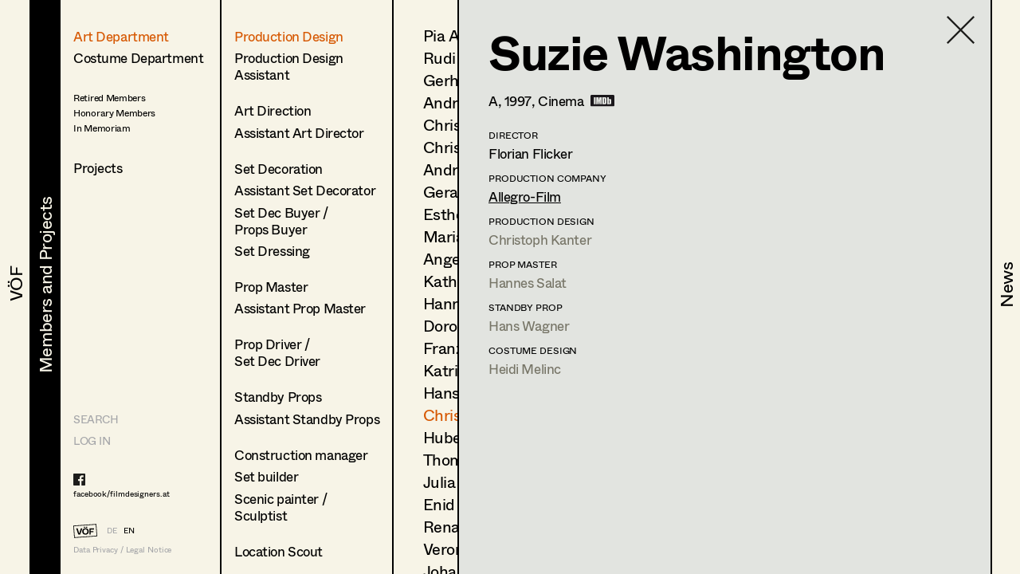

--- FILE ---
content_type: text/html; charset=utf-8
request_url: https://www.filmdesigners.at/en/mitglieder-und-projekte/kategorie/1/berufsgruppen/1/mitglieder/15/produktion/369
body_size: 30362
content:
<!doctype html>
<html data-n-head-ssr lang="de" data-n-head="%7B%22lang%22:%7B%22ssr%22:%22de%22%7D%7D">
  <head >
    <title>Suzie Washington</title><meta data-n-head="ssr" charset="utf-8"><meta data-n-head="ssr" name="viewport" content="width=device-width, initial-scale=1"><meta data-n-head="ssr" data-hid="description" name="description" content="Home page description"><link data-n-head="ssr" rel="icon" type="image/x-icon" href="/favicon-32x32.png"><link data-n-head="ssr" rel="preload" as="font" type="font/woff2" href="/fonts/Whyte-Regular.woff2" crossorigin="true"><link data-n-head="ssr" rel="preload" as="font" type="font/woff2" href="/fonts/Whyte-Bold.woff2" crossorigin="true"><link rel="preload" href="/_nuxt/69d1165.js" as="script"><link rel="preload" href="/_nuxt/8516a16.js" as="script"><link rel="preload" href="/_nuxt/bf4f76c.js" as="script"><link rel="preload" href="/_nuxt/app.f9ded65.css" as="style"><link rel="preload" href="/_nuxt/7649d36.js" as="script"><link rel="preload" href="/_nuxt/pages/mitglieder-und-projekte.abd9dd1.css" as="style"><link rel="preload" href="/_nuxt/a1b558a.js" as="script"><link rel="preload" href="/_nuxt/pages/mitglieder-und-projekte/kategorie/_kategorieid.ddd3937.css" as="style"><link rel="preload" href="/_nuxt/316efcd.js" as="script"><link rel="preload" href="/_nuxt/pages/mitglieder-und-projekte/kategorie/_kategorieid/berufsgruppen/_id.362973e.css" as="style"><link rel="preload" href="/_nuxt/015fd06.js" as="script"><link rel="preload" href="/_nuxt/pages/mitglieder-und-projekte/kategorie/_kategorieid/berufsgruppen/_id/mitglieder/_mitgliederid.3b48ffc.css" as="style"><link rel="preload" href="/_nuxt/d40c520.js" as="script"><link rel="preload" href="/_nuxt/pages/mitglieder-und-projekte/kategorie/_kategorieid/berufsgruppen/_id/mitglieder/_mitgliederid/produktion/_produktionid.d6859e4.css" as="style"><link rel="preload" href="/_nuxt/d044dc9.js" as="script"><link rel="stylesheet" href="/_nuxt/app.f9ded65.css"><link rel="stylesheet" href="/_nuxt/pages/mitglieder-und-projekte.abd9dd1.css"><link rel="stylesheet" href="/_nuxt/pages/mitglieder-und-projekte/kategorie/_kategorieid.ddd3937.css"><link rel="stylesheet" href="/_nuxt/pages/mitglieder-und-projekte/kategorie/_kategorieid/berufsgruppen/_id.362973e.css"><link rel="stylesheet" href="/_nuxt/pages/mitglieder-und-projekte/kategorie/_kategorieid/berufsgruppen/_id/mitglieder/_mitgliederid.3b48ffc.css"><link rel="stylesheet" href="/_nuxt/pages/mitglieder-und-projekte/kategorie/_kategorieid/berufsgruppen/_id/mitglieder/_mitgliederid/produktion/_produktionid.d6859e4.css">
  </head>
  <body >
    <div data-server-rendered="true" id="__nuxt"><!----><div id="__layout"><div style="display:none;"><header><nav style="display:none;" data-v-024e17db data-v-024e17db><section data-v-024e17db><a href="/en/voef/ueber-den-verband" class="item default" data-v-024e17db><div class="nav--title text--style_big" data-v-024e17db><div data-v-024e17db><svg height="100%" width="100%" class="xl:w-navDesktop lg:w-navTablet" data-v-024e17db><defs data-v-024e17db><clipPath id="theClipPath0" data-v-024e17db><rect x="0" y="0" height="100%" width="100%" fill="#F7F4E7" class="masker xl:w-navDesktop lg:w-navTablet" data-v-024e17db></rect></clipPath></defs> <rect x="0" y="0" height="100%" width="100%" fill="#F7F4E7" class="xl:w-navDesktop lg:w-navTablet" data-v-024e17db></rect> <text x="50%" y="52%" dominant-baseline="" text-anchor="middle" class="hidden lg:block text--content" data-v-024e17db>
                                VÖF
                            </text> <text x="50%" y="55%" dominant-baseline="middle" text-anchor="middle" class="lg:hidden" data-v-024e17db>
                                VÖF
                            </text> <rect x="0" y="0" height="100%" width="100%" fill="#000000" class="masker xl:w-navDesktop lg:w-navTablet" data-v-024e17db></rect> <g id="clipPathReveal0" clip-path="url(#theClipPath0)" data-v-024e17db><text x="50%" y="52%" dominant-baseline="" text-anchor="middle" fill="#F7F4E7" class="hidden lg:block" data-v-024e17db>
                                    VÖF
                                </text> <text x="50%" y="55%" dominant-baseline="middle" text-anchor="middle" fill="#F7F4E7" class="lg:hidden" data-v-024e17db>
                                    VÖF
                                </text></g></svg></div></div></a><a href="/en/mitglieder-und-projekte" class="item default nuxt-link-active" data-v-024e17db><div class="nav--title text--style_big" data-v-024e17db><div data-v-024e17db><svg height="100%" width="100%" class="xl:w-navDesktop lg:w-navTablet" data-v-024e17db><defs data-v-024e17db><clipPath id="theClipPath1" data-v-024e17db><rect x="0" y="0" height="100%" width="100%" fill="#F7F4E7" class="masker xl:w-navDesktop lg:w-navTablet" data-v-024e17db></rect></clipPath></defs> <rect x="0" y="0" height="100%" width="100%" fill="#F7F4E7" class="xl:w-navDesktop lg:w-navTablet" data-v-024e17db></rect> <text x="53%" y="52%" dominant-baseline="" text-anchor="middle" class="hidden lg:block text--content" data-v-024e17db>
                                Members and Projects
                            </text> <text x="50%" y="55%" dominant-baseline="middle" text-anchor="middle" class="lg:hidden" data-v-024e17db>
                                Members and Projects
                            </text> <rect x="0" y="0" height="100%" width="100%" fill="#000000" class="masker xl:w-navDesktop lg:w-navTablet" data-v-024e17db></rect> <g id="clipPathReveal1" clip-path="url(#theClipPath1)" data-v-024e17db><text x="53%" y="52%" dominant-baseline="" text-anchor="middle" fill="#F7F4E7" class="hidden lg:block" data-v-024e17db>
                                    Members and Projects
                                </text> <text x="50%" y="55%" dominant-baseline="middle" text-anchor="middle" fill="#F7F4E7" class="lg:hidden" data-v-024e17db>
                                    Members and Projects
                                </text></g></svg></div></div></a><a href="/en/news" class="item default" data-v-024e17db><div class="nav--title text--style_big" data-v-024e17db><div data-v-024e17db><svg height="100%" width="100%" class="xl:w-navDesktop lg:w-navTablet" data-v-024e17db><defs data-v-024e17db><clipPath id="theClipPath2" data-v-024e17db><rect x="0" y="0" height="100%" width="100%" fill="#F7F4E7" class="masker xl:w-navDesktop lg:w-navTablet" data-v-024e17db></rect></clipPath></defs> <rect x="0" y="0" height="100%" width="100%" fill="#F7F4E7" class="xl:w-navDesktop lg:w-navTablet" data-v-024e17db></rect> <text x="53%" y="52%" dominant-baseline="" text-anchor="middle" class="hidden lg:block text--content" data-v-024e17db>
                                News
                            </text> <text x="50%" y="55%" dominant-baseline="middle" text-anchor="middle" class="lg:hidden" data-v-024e17db>
                                News
                            </text> <rect x="0" y="0" height="100%" width="100%" fill="#000000" class="masker xl:w-navDesktop lg:w-navTablet" data-v-024e17db></rect> <g id="clipPathReveal2" clip-path="url(#theClipPath2)" data-v-024e17db><text x="53%" y="52%" dominant-baseline="" text-anchor="middle" fill="#F7F4E7" class="hidden lg:block" data-v-024e17db>
                                    News
                                </text> <text x="50%" y="55%" dominant-baseline="middle" text-anchor="middle" fill="#F7F4E7" class="lg:hidden" data-v-024e17db>
                                    News
                                </text></g></svg></div></div></a></section></nav></header> <main class="fixed lg:h-full max-lg:w-full overflow-hidden"><div class="h-full overflow-hidden"><div class="lg:flex h-full overflow-hidden" data-v-32afd08e><div class="flex flex-col border-right h-full print-hidden " data-v-32afd08e><div class="container--navigation-col h-full overflow-y-auto overflow-x-hidden max-lg:pl-contentLeftMobile pt-contentTopMobile lg:pt-contentTopTablet xl:pt-contentTopDesktop" data-v-32afd08e><div class="nav--sub-container lg:hidden flex flex-wrap bg-greybackground" data-v-705b445c data-v-32afd08e><div class="flex items-center justify-center w-1/2 border-solid border-black border-r-2 border-b-2 text-greyfooter" data-v-705b445c><a href="/mitglieder-und-projekte/kategorie/1/berufsgruppen/1/mitglieder/15/produktion/369" data-v-705b445c>DE</a> <a href="/en/mitglieder-und-projekte/kategorie/1/berufsgruppen/1/mitglieder/15/produktion/369" class="pl-4 text-black" data-v-705b445c>EN</a></div> <div class="flex items-center justify-center w-1/2 border-solid border-black  border-b-2" data-v-705b445c><a href="/en" class="nuxt-link-active" data-v-705b445c>HOME</a></div> <div class="flex items-center justify-center w-1/2 border-solid border-black border-r-2 border-b-2" data-v-705b445c><a href="/suche" data-v-705b445c>Suche</a></div> <div class="flex items-center justify-center w-1/2 border-solid border-black  border-b-2" data-v-705b445c><a target="_blank" href="https://members.filmdesigners.at/backend" data-v-705b445c>Log in</a></div></div> <div class="text--style_medium mt-8 lg:mt-0 pb-20" data-v-32afd08e><div data-v-32afd08e><ul data-v-32afd08e><li class="list--paddings_normal" data-v-32afd08e><a href="/en/mitglieder-und-projekte/kategorie/1" class="nuxt-link-active" data-v-32afd08e>
                                Art Department
                            </a></li> <li data-v-32afd08e><a href="/en/mitglieder-und-projekte/kategorie/2" data-v-32afd08e>
                                Costume Department
                            </a></li> <li class="text--style_small mt-8" data-v-32afd08e><ul data-v-32afd08e><li class="mt-1" data-v-32afd08e><a href="/en/mitglieder-und-projekte/kategorie/3/berufsgruppen/18" data-v-32afd08e><span data-v-32afd08e>Retired Members</span></a></li><li class="mt-1" data-v-32afd08e><a href="/en/mitglieder-und-projekte/kategorie/3/berufsgruppen/7" data-v-32afd08e><span data-v-32afd08e>Honorary Members</span></a></li><li class="mt-1" data-v-32afd08e><a href="/en/mitglieder-und-projekte/kategorie/3/berufsgruppen/51" data-v-32afd08e><span data-v-32afd08e>In Memoriam</span></a></li><li class="mt-1" data-v-32afd08e><a href="/en/mitglieder-und-projekte/kategorie/3/berufsgruppen/20" data-v-32afd08e><span data-v-32afd08e></span></a></li></ul></li></ul> <ul data-v-32afd08e><li class="xl:text-28 mt-8" data-v-32afd08e><a href="/en/mitglieder-und-projekte/produktionen" data-v-32afd08e>
                                Projects
                            </a></li></ul></div></div></div> <footer class="max-lg:items-center max-lg:flex max-lg:bg-footerbackground max-lg:text-greyfooter max-lg:pl-contentLeftMobile max-lg:fixed text-grey  w-full h-footer lg:w-auto lg:h-auto lg:bg-background lg:bg-opacity-0 hidden lg:block" data-v-32afd08e><ul class="hidden lg:block lg:text-14 xl:text-24"><li><a href="/suche" class="uppercase">Search</a></li> <li class="mt-4 lg:mt-0 lg:mt-2 xl:mt-4"><a target="_blank" href="https://members.filmdesigners.at/backend">LOG IN</a></li></ul> <div class="w-full text-15 lg:text-10 xl:text-18 tracking-tightNext leading-tight"><ul class="max-lg:hidden lg:block footer--facebook text-black"><li><a target="_blank" href="https://de-de.facebook.com/filmdesigners.at/"><img src="/facebooklogo.svg" alt="Facebook Logo"></a></li> <li class="lg:mt-1 xl:mt-2"><a target="_blank" href="https://de-de.facebook.com/filmdesigners.at/">facebook/filmdesigners.at</a></li></ul> <ul class="hidden lg:flex lg:mb-2 xl:mb-3 lg:mt-8 xl:mt-12"><li><a href="/en" class="nuxt-link-active"><img src="/logo.svg" width="49" height="28" class="footer--logo"></a></li> <li class="lg:pl-3 xl:pl-4 lg:pt-xs xl:pt-1"><a href="/mitglieder-und-projekte/kategorie/1/berufsgruppen/1/mitglieder/15/produktion/369">DE</a></li> <li class="lg:pl-2 xl:pl-3 lg:pt-xs xl:pt-1"><a href="/en/mitglieder-und-projekte/kategorie/1/berufsgruppen/1/mitglieder/15/produktion/369" class="text-black">EN</a></li></ul> <a href="/en/impressum" class="hidden lg:block">Data Privacy / Legal Notice</a> <div class="flex justify-between pr-4 lg:hidden"><a target="_blank" href="https://de-de.facebook.com/filmdesigners.at/"><img width="20" src="/facebooklogo.svg" alt="Facebook Logo"></a> <a href="/en/impressum">Data Privacy / Legal Notice</a></div></div></footer></div> <div class="print-show lg:flex lg:flex-1 h-full" data-v-a63cc42c data-v-32afd08e data-v-32afd08e><div class="overflow-y-auto max-lg:absolute max-lg:inset-0 bg-background print-hidden container--navigation-col_sub pt-contentTopMobile lg:pt-contentTopTablet xl:pt-contentTopDesktop pl-contentLeftMobile lg:pl-4 xl:pl-10 border-right" data-v-a63cc42c><a href="/en/mitglieder-und-projekte" class="container--back-button mt-3 nuxt-link-active" data-v-a63cc42c><img src="/icons/Pfeil.svg" alt="Ansicht schließen" data-v-a63cc42c></a> <ul class="text--style_small lg:text--style_medium max-lg:mt-5" data-v-a63cc42c><li class="list--paddings_normal" data-v-a63cc42c><a href="/en/mitglieder-und-projekte/kategorie/1/berufsgruppen/1/mitglieder" class="nuxt-link-active" data-v-a63cc42c><span data-v-a63cc42c>Production Design</span></a></li><li class="list--paddings_big" data-v-a63cc42c><a href="/en/mitglieder-und-projekte/kategorie/1/berufsgruppen/2/mitglieder" data-v-a63cc42c><span data-v-a63cc42c>Production Design 
Assistant</span></a></li><li class="list--paddings_normal" data-v-a63cc42c><a href="/en/mitglieder-und-projekte/kategorie/1/berufsgruppen/40/mitglieder" data-v-a63cc42c><span data-v-a63cc42c>Art Direction</span></a></li><li class="list--paddings_big" data-v-a63cc42c><a href="/en/mitglieder-und-projekte/kategorie/1/berufsgruppen/41/mitglieder" data-v-a63cc42c><span data-v-a63cc42c>Assistant Art Director</span></a></li><li class="list--paddings_normal" data-v-a63cc42c><a href="/en/mitglieder-und-projekte/kategorie/1/berufsgruppen/42/mitglieder" data-v-a63cc42c><span data-v-a63cc42c>Set Decoration</span></a></li><li class="list--paddings_normal" data-v-a63cc42c><a href="/en/mitglieder-und-projekte/kategorie/1/berufsgruppen/43/mitglieder" data-v-a63cc42c><span data-v-a63cc42c>Assistant Set Decorator</span></a></li><li class="list--paddings_normal" data-v-a63cc42c><a href="/en/mitglieder-und-projekte/kategorie/1/berufsgruppen/58/mitglieder" data-v-a63cc42c><span data-v-a63cc42c>Set Dec Buyer  /<br /> Props Buyer</span></a></li><li class="list--paddings_big" data-v-a63cc42c><a href="/en/mitglieder-und-projekte/kategorie/1/berufsgruppen/44/mitglieder" data-v-a63cc42c><span data-v-a63cc42c>Set Dressing</span></a></li><li class="list--paddings_normal" data-v-a63cc42c><a href="/en/mitglieder-und-projekte/kategorie/1/berufsgruppen/3/mitglieder" data-v-a63cc42c><span data-v-a63cc42c>Prop Master</span></a></li><li class="list--paddings_big" data-v-a63cc42c><a href="/en/mitglieder-und-projekte/kategorie/1/berufsgruppen/45/mitglieder" data-v-a63cc42c><span data-v-a63cc42c>Assistant Prop Master</span></a></li><li class="list--paddings_big" data-v-a63cc42c><a href="/en/mitglieder-und-projekte/kategorie/1/berufsgruppen/59/mitglieder" data-v-a63cc42c><span data-v-a63cc42c>Prop Driver / <br /> Set Dec Driver</span></a></li><li class="list--paddings_normal" data-v-a63cc42c><a href="/en/mitglieder-und-projekte/kategorie/1/berufsgruppen/8/mitglieder" data-v-a63cc42c><span data-v-a63cc42c>Standby Props</span></a></li><li class="list--paddings_big" data-v-a63cc42c><a href="/en/mitglieder-und-projekte/kategorie/1/berufsgruppen/46/mitglieder" data-v-a63cc42c><span data-v-a63cc42c>Assistant Standby Props</span></a></li><li class="list--paddings_normal" data-v-a63cc42c><a href="/en/mitglieder-und-projekte/kategorie/1/berufsgruppen/60/mitglieder" data-v-a63cc42c><span data-v-a63cc42c>Construction manager</span></a></li><li class="list--paddings_normal" data-v-a63cc42c><a href="/en/mitglieder-und-projekte/kategorie/1/berufsgruppen/61/mitglieder" data-v-a63cc42c><span data-v-a63cc42c>Set builder</span></a></li><li class="list--paddings_big" data-v-a63cc42c><a href="/en/mitglieder-und-projekte/kategorie/1/berufsgruppen/62/mitglieder" data-v-a63cc42c><span data-v-a63cc42c>Scenic painter / <br />Sculptist</span></a></li><li class="list--paddings_big" data-v-a63cc42c><a href="/en/mitglieder-und-projekte/kategorie/1/berufsgruppen/63/mitglieder" data-v-a63cc42c><span data-v-a63cc42c>Location Scout</span></a></li><li class="list--paddings_normal" data-v-a63cc42c><a href="/en/mitglieder-und-projekte/kategorie/1/berufsgruppen/17/mitglieder" data-v-a63cc42c><span data-v-a63cc42c>Trainees</span></a></li></ul></div> <!----> <div class="print-show max-lg:absolute max-lg:inset-0 bg-background lg:relative lg:flex w-full h-full overflow-hidden lg:flex-1" data-v-62915b44 data-v-a63cc42c data-v-a63cc42c><div class="print-hidden flex justify-between h-full overflow-y-auto overflow-x-hidden w-full" data-v-62915b44><div class="text--style_small lg:text--style_big container--paddings" data-v-62915b44><a href="/en/mitglieder-und-projekte/kategorie/1" class="lg:hidden container--back-button mt-3 nuxt-link-active" data-v-62915b44><img src="/icons/Pfeil.svg" alt="Ansicht schließen" data-v-62915b44></a> <ul class="lg:text-20 xl:text-34 xl:tracking-tight leading-none max-lg:mt-5 pb-20" data-v-62915b44><li class="mb-4 lg:mb-2 xl:mb-3" data-v-62915b44><a href="/en/mitglieder-und-projekte/kategorie/1/berufsgruppen/1/mitglieder/223" data-v-62915b44>
                        Pia Armstrong
                    </a></li><li class="mb-4 lg:mb-2 xl:mb-3" data-v-62915b44><a href="/en/mitglieder-und-projekte/kategorie/1/berufsgruppen/1/mitglieder/6" data-v-62915b44>
                        Rudi Czettel
                    </a></li><li class="mb-4 lg:mb-2 xl:mb-3" data-v-62915b44><a href="/en/mitglieder-und-projekte/kategorie/1/berufsgruppen/1/mitglieder/214" data-v-62915b44>
                        Gerhard Dohr
                    </a></li><li class="mb-4 lg:mb-2 xl:mb-3" data-v-62915b44><a href="/en/mitglieder-und-projekte/kategorie/1/berufsgruppen/1/mitglieder/8" data-v-62915b44>
                        Andreas Donhauser
                    </a></li><li class="mb-4 lg:mb-2 xl:mb-3" data-v-62915b44><a href="/en/mitglieder-und-projekte/kategorie/1/berufsgruppen/1/mitglieder/140" data-v-62915b44>
                        Christine Dosch
                    </a></li><li class="mb-4 lg:mb-2 xl:mb-3" data-v-62915b44><a href="/en/mitglieder-und-projekte/kategorie/1/berufsgruppen/1/mitglieder/87" data-v-62915b44>
                        Christine Egger
                    </a></li><li class="mb-4 lg:mb-2 xl:mb-3" data-v-62915b44><a href="/en/mitglieder-und-projekte/kategorie/1/berufsgruppen/1/mitglieder/558" data-v-62915b44>
                        Andreas Ertl
                    </a></li><li class="mb-4 lg:mb-2 xl:mb-3" data-v-62915b44><a href="/en/mitglieder-und-projekte/kategorie/1/berufsgruppen/1/mitglieder/533" data-v-62915b44>
                        Gerald Freimuth
                    </a></li><li class="mb-4 lg:mb-2 xl:mb-3" data-v-62915b44><a href="/en/mitglieder-und-projekte/kategorie/1/berufsgruppen/1/mitglieder/578" data-v-62915b44>
                        Esther Frommann
                    </a></li><li class="mb-4 lg:mb-2 xl:mb-3" data-v-62915b44><a href="/en/mitglieder-und-projekte/kategorie/1/berufsgruppen/1/mitglieder/120" data-v-62915b44>
                        Maria Gruber
                    </a></li><li class="mb-4 lg:mb-2 xl:mb-3" data-v-62915b44><a href="/en/mitglieder-und-projekte/kategorie/1/berufsgruppen/1/mitglieder/11" data-v-62915b44>
                        Angela Hareiter
                    </a></li><li class="mb-4 lg:mb-2 xl:mb-3" data-v-62915b44><a href="/en/mitglieder-und-projekte/kategorie/1/berufsgruppen/1/mitglieder/222" data-v-62915b44>
                        Katharina Haring
                    </a></li><li class="mb-4 lg:mb-2 xl:mb-3" data-v-62915b44><a href="/en/mitglieder-und-projekte/kategorie/1/berufsgruppen/1/mitglieder/212" data-v-62915b44>
                        Hannes Hartmann
                    </a></li><li class="mb-4 lg:mb-2 xl:mb-3" data-v-62915b44><a href="/en/mitglieder-und-projekte/kategorie/1/berufsgruppen/1/mitglieder/12" data-v-62915b44>
                        Dorothee Höfler
                    </a></li><li class="mb-4 lg:mb-2 xl:mb-3" data-v-62915b44><a href="/en/mitglieder-und-projekte/kategorie/1/berufsgruppen/1/mitglieder/583" data-v-62915b44>
                        Franz Hofmann
                    </a></li><li class="mb-4 lg:mb-2 xl:mb-3" data-v-62915b44><a href="/en/mitglieder-und-projekte/kategorie/1/berufsgruppen/1/mitglieder/57" data-v-62915b44>
                        Katrin Huber
                    </a></li><li class="mb-4 lg:mb-2 xl:mb-3" data-v-62915b44><a href="/en/mitglieder-und-projekte/kategorie/1/berufsgruppen/1/mitglieder/14" data-v-62915b44>
                        Hans Jager
                    </a></li><li class="mb-4 lg:mb-2 xl:mb-3" data-v-62915b44><a href="/en/mitglieder-und-projekte/kategorie/1/berufsgruppen/1/mitglieder/15" class="nuxt-link-active" data-v-62915b44>
                        Christoph Kanter
                    </a></li><li class="mb-4 lg:mb-2 xl:mb-3" data-v-62915b44><a href="/en/mitglieder-und-projekte/kategorie/1/berufsgruppen/1/mitglieder/61" data-v-62915b44>
                        Hubert Klausner
                    </a></li><li class="mb-4 lg:mb-2 xl:mb-3" data-v-62915b44><a href="/en/mitglieder-und-projekte/kategorie/1/berufsgruppen/1/mitglieder/484" data-v-62915b44>
                        Thomas Kurz
                    </a></li><li class="mb-4 lg:mb-2 xl:mb-3" data-v-62915b44><a href="/en/mitglieder-und-projekte/kategorie/1/berufsgruppen/1/mitglieder/142" data-v-62915b44>
                        Julia Libiseller
                    </a></li><li class="mb-4 lg:mb-2 xl:mb-3" data-v-62915b44><a href="/en/mitglieder-und-projekte/kategorie/1/berufsgruppen/1/mitglieder/63" data-v-62915b44>
                        Enid Löser
                    </a></li><li class="mb-4 lg:mb-2 xl:mb-3" data-v-62915b44><a href="/en/mitglieder-und-projekte/kategorie/1/berufsgruppen/1/mitglieder/18" data-v-62915b44>
                        Renate Martin
                    </a></li><li class="mb-4 lg:mb-2 xl:mb-3" data-v-62915b44><a href="/en/mitglieder-und-projekte/kategorie/1/berufsgruppen/1/mitglieder/19" data-v-62915b44>
                        Veronika Merlin
                    </a></li><li class="mb-4 lg:mb-2 xl:mb-3" data-v-62915b44><a href="/en/mitglieder-und-projekte/kategorie/1/berufsgruppen/1/mitglieder/591" data-v-62915b44>
                        Johannes Mücke
                    </a></li><li class="mb-4 lg:mb-2 xl:mb-3" data-v-62915b44><a href="/en/mitglieder-und-projekte/kategorie/1/berufsgruppen/1/mitglieder/240" data-v-62915b44>
                        Vesna Muhr
                    </a></li><li class="mb-4 lg:mb-2 xl:mb-3" data-v-62915b44><a href="/en/mitglieder-und-projekte/kategorie/1/berufsgruppen/1/mitglieder/492" data-v-62915b44>
                        Lena Müller
                    </a></li><li class="mb-4 lg:mb-2 xl:mb-3" data-v-62915b44><a href="/en/mitglieder-und-projekte/kategorie/1/berufsgruppen/1/mitglieder/118" data-v-62915b44>
                        Julia Oberndorfinger
                    </a></li><li class="mb-4 lg:mb-2 xl:mb-3" data-v-62915b44><a href="/en/mitglieder-und-projekte/kategorie/1/berufsgruppen/1/mitglieder/589" data-v-62915b44>
                        Joanna Piestrzynska
                    </a></li><li class="mb-4 lg:mb-2 xl:mb-3" data-v-62915b44><a href="/en/mitglieder-und-projekte/kategorie/1/berufsgruppen/1/mitglieder/21" data-v-62915b44>
                        Susanne Quendler
                    </a></li><li class="mb-4 lg:mb-2 xl:mb-3" data-v-62915b44><a href="/en/mitglieder-und-projekte/kategorie/1/berufsgruppen/1/mitglieder/93" data-v-62915b44>
                        Florian Reichmann
                    </a></li><li class="mb-4 lg:mb-2 xl:mb-3" data-v-62915b44><a href="/en/mitglieder-und-projekte/kategorie/1/berufsgruppen/1/mitglieder/90" data-v-62915b44>
                        Conrad Reinhardt
                    </a></li><li class="mb-4 lg:mb-2 xl:mb-3" data-v-62915b44><a href="/en/mitglieder-und-projekte/kategorie/1/berufsgruppen/1/mitglieder/22" data-v-62915b44>
                        Bertram Reiter
                    </a></li><li class="mb-4 lg:mb-2 xl:mb-3" data-v-62915b44><a href="/en/mitglieder-und-projekte/kategorie/1/berufsgruppen/1/mitglieder/187" data-v-62915b44>
                        Martin Reiter
                    </a></li><li class="mb-4 lg:mb-2 xl:mb-3" data-v-62915b44><a href="/en/mitglieder-und-projekte/kategorie/1/berufsgruppen/1/mitglieder/23" data-v-62915b44>
                        Georg Resetschnig
                    </a></li><li class="mb-4 lg:mb-2 xl:mb-3" data-v-62915b44><a href="/en/mitglieder-und-projekte/kategorie/1/berufsgruppen/1/mitglieder/24" data-v-62915b44>
                        Thomas Riccabona
                    </a></li><li class="mb-4 lg:mb-2 xl:mb-3" data-v-62915b44><a href="/en/mitglieder-und-projekte/kategorie/1/berufsgruppen/1/mitglieder/203" data-v-62915b44>
                        Nina Salak
                    </a></li><li class="mb-4 lg:mb-2 xl:mb-3" data-v-62915b44><a href="/en/mitglieder-und-projekte/kategorie/1/berufsgruppen/1/mitglieder/174" data-v-62915b44>
                        Hannes Salat
                    </a></li><li class="mb-4 lg:mb-2 xl:mb-3" data-v-62915b44><a href="/en/mitglieder-und-projekte/kategorie/1/berufsgruppen/1/mitglieder/189" data-v-62915b44>
                        Désirée Salvador
                    </a></li><li class="mb-4 lg:mb-2 xl:mb-3" data-v-62915b44><a href="/en/mitglieder-und-projekte/kategorie/1/berufsgruppen/1/mitglieder/95" data-v-62915b44>
                        Daniel Steinbach
                    </a></li><li class="mb-4 lg:mb-2 xl:mb-3" data-v-62915b44><a href="/en/mitglieder-und-projekte/kategorie/1/berufsgruppen/1/mitglieder/71" data-v-62915b44>
                        Sebastian Thanheiser
                    </a></li><li class="mb-4 lg:mb-2 xl:mb-3" data-v-62915b44><a href="/en/mitglieder-und-projekte/kategorie/1/berufsgruppen/1/mitglieder/235" data-v-62915b44>
                        Veronika Tupy
                    </a></li><li class="mb-4 lg:mb-2 xl:mb-3" data-v-62915b44><a href="/en/mitglieder-und-projekte/kategorie/1/berufsgruppen/1/mitglieder/102" data-v-62915b44>
                        Verena Wagner
                    </a></li><li class="mb-4 lg:mb-2 xl:mb-3" data-v-62915b44><a href="/en/mitglieder-und-projekte/kategorie/1/berufsgruppen/1/mitglieder/107" data-v-62915b44>
                        Uta Wiegele
                    </a></li><li class="mb-4 lg:mb-2 xl:mb-3" data-v-62915b44><a href="/en/mitglieder-und-projekte/kategorie/1/berufsgruppen/1/mitglieder/32" data-v-62915b44>
                        Katharina Wöppermann
                    </a></li><li class="mb-4 lg:mb-2 xl:mb-3" data-v-62915b44><a href="/en/mitglieder-und-projekte/kategorie/1/berufsgruppen/1/mitglieder/34" data-v-62915b44>
                        Andrea Zahlbruckner-Jaufer
                    </a></li></ul></div> <div class="hidden lg:block container--paddings download-icon" data-v-62915b44><a href="https://members.filmdesigners.at/csv/1" class="block text-12 xl:text-18 text-grey" data-v-62915b44><img src="/download.svg" alt width="65" data-v-62915b44> <div class="mt-2" data-v-62915b44>
                    Contact list
                </div></a></div></div> <div class="print-show overflow-hidden bg-greybackground  lg:ml-20 absolute inset-0 lg:border-black lg:border-solid lg:border-l-2 xl:border-l-3" data-v-0ca4ab9c data-v-62915b44 data-v-62915b44><div class="container--paddings flex h-full overflow-y-auto overflow-x-hidden w-full" data-v-0ca4ab9c><a href="/en/mitglieder-und-projekte/kategorie/1/berufsgruppen/1/mitglieder" class="container--close-button nuxt-link-active" data-v-0ca4ab9c><img src="/icons/Kreuz.svg" alt="Ansicht schließen" data-v-0ca4ab9c></a> <div class="w-full" data-v-0ca4ab9c><div class="max-lg:flex-col flex flex-1" data-v-0ca4ab9c><div class="lg:hidden flex justify-center" data-v-0ca4ab9c><img src="https://members.filmdesigners.at/storage/avatar/93a2e6b2cc590acc9300e0e1799c42ae.jpg" alt="Profile Image of Christoph Kanter" class="profile--image drop--shadow max-lg:mb-8" data-v-0ca4ab9c></div> <div class="w-full lg:w-2/3 text--style_small lg:text--style_big" data-v-0ca4ab9c><h1 class="lg:mb-3 xl:mb-6" data-v-0ca4ab9c>
                        Christoph
                        Kanter</h1> <p class="max-lg:mt-6 lg:mt-4" data-v-0ca4ab9c><span class="capitalize" data-v-0ca4ab9c>production design<!----></span></p> <p class="text-base leading-tight lg:text-12 xl:text-18 tracking-tight lg:tracking-normal mt-10 lg:mt-6 xl:mt-8" data-v-0ca4ab9c><span data-v-0ca4ab9c>Mariahilfer Str. 89A/41, </span><span data-v-0ca4ab9c>1060 </span><span data-v-0ca4ab9c>Wien</span> <br data-v-0ca4ab9c> <span data-v-0ca4ab9c>t +43 1 587 07 18, </span> <span data-v-0ca4ab9c>m +43 664 224 75 91, </span> <a href="mailto:kanter@aon.at" class="underline" data-v-0ca4ab9c>kanter@aon.at</a> <!----></p></div> <div class="hidden lg:block xl:w-1/3" data-v-0ca4ab9c><img src="https://members.filmdesigners.at/storage/avatar/93a2e6b2cc590acc9300e0e1799c42ae.jpg" alt="Profile Image of Christoph Kanter" class="profile--image drop--shadow max-lg:mb-5 mr-4" data-v-0ca4ab9c></div></div> <div id="accordion" class="mt-6 mb-6 lg:mb-4" data-v-41ee27bf data-v-0ca4ab9c><div class="flex items-center" data-v-41ee27bf><img src="/icons/Pfeil.svg" alt="Profil öffnen" data-v-41ee27bf> <div id="title--container" class="cursor-pointer tracking-tightNext leading-tight uppercase text-14 lg:text-12 xl:text-18" data-v-41ee27bf>
            Profile
        </div></div> <div id="accordion--container" class="hidden" data-v-41ee27bf><ul class="xl:mb-4" data-v-41ee27bf data-v-0ca4ab9c><li class="text--style_small" data-v-41ee27bf data-v-0ca4ab9c><ul data-v-41ee27bf data-v-0ca4ab9c><li class="text-14 lg:text-12 xl:text-14 tracking-tightNext leading-tight uppercase mt-8 xl:mb-1 lg:mt-2 xl:mt-4" data-v-41ee27bf data-v-0ca4ab9c>
                                Language skills
                            </li> <li class="max-lg:text-base max-lg:tracking-tightNext" data-v-41ee27bf data-v-0ca4ab9c><span class="whitespace-pre-line" data-v-41ee27bf data-v-0ca4ab9c>englisch</span></li></ul> <ul data-v-41ee27bf data-v-0ca4ab9c><li class="text-14 lg:text-12 xl:text-14 tracking-tightNext leading-tight uppercase mt-6 xl:mb-1 lg:mt-4 xl:mt-8" data-v-41ee27bf data-v-0ca4ab9c>
                                International experience
                            </li> <li class="max-lg:text-base max-lg:tracking-tightNext" data-v-41ee27bf data-v-0ca4ab9c><span class="whitespace-pre-line" data-v-41ee27bf data-v-0ca4ab9c>Deutschland, Ungarn, Italien, Tschechien, Tunesien, Türkei, Indien, Taiwan</span></li></ul> <ul data-v-41ee27bf data-v-0ca4ab9c><li class="text-14 lg:text-12 xl:text-14 tracking-tightNext leading-tight uppercase mt-6 xl:mb-1 lg:mt-4 xl:mt-8" data-v-41ee27bf data-v-0ca4ab9c>
                                Previous occupation
                            </li> <li class="max-lg:text-base max-lg:tracking-tightNext" data-v-41ee27bf data-v-0ca4ab9c><span class="whitespace-pre-line" data-v-41ee27bf data-v-0ca4ab9c>seit 1982 Szenenbild</span></li></ul> <ul data-v-41ee27bf data-v-0ca4ab9c><li class="text-14 lg:text-12 xl:text-14 tracking-tightNext leading-tight uppercase mt-6 xl:mb-1 lg:mt-4 xl:mt-8" data-v-41ee27bf data-v-0ca4ab9c>
                                Education
                            </li> <li class="max-lg:text-base max-lg:tracking-tightNext" data-v-41ee27bf data-v-0ca4ab9c><span class="whitespace-pre-line" data-v-41ee27bf data-v-0ca4ab9c>Hochschule für Angewandte Kunst, Meisterklasse für Bühnen- und Filmgestaltung, Diplom 1979</span></li></ul> <!----> <!----> <!----></li></ul></div></div> <a href="javascript:self.print()" class="hidden lg:flex mt-4 xl:mt-8 print-hidden" data-v-0ca4ab9c><img width="30" height="21" src="/print.svg" alt="Drucken" class="print--icon" data-v-0ca4ab9c> <span class="text-12 xl:text-18 text-grey pl-4 lg:pl-2 lg:pt-1 xl:pt-0" data-v-0ca4ab9c>
                   Print profile
                </span></a> <ul class="flex items-baseline mt-8" data-v-0ca4ab9c><li data-v-0ca4ab9c><img src="/Bildmaterial.svg" alt="Icon for Pics" class="icon--legend-img pics" data-v-0ca4ab9c></li> <li class="text-12 xl:text-14 pl-1 xl:pl-2" data-v-0ca4ab9c>
                    Bildmaterial
                </li> <li class="ml-5" data-v-0ca4ab9c><img src="/Kollaboration.svg" alt="Icon for Collaboration" class="icon--legend-img collaboration" data-v-0ca4ab9c></li> <li class="text-12 xl:text-14 pl-1 xl:pl-2" data-v-0ca4ab9c>
                    Zusammenarbeit
                </li></ul> <ul class="w-full project--list pb-20" data-v-0ca4ab9c><li data-v-0ca4ab9c><ul data-v-0ca4ab9c><li class="text-14 lg:text-12 xl:text-18 tracking-tightNext leading-tight uppercase mb-4 lg:mb-2 xl:mb-4  " data-v-0ca4ab9c>
                            Production Design
                        </li> <li class="mt-2 xl:mt-1" data-v-0ca4ab9c><ul class="flex xl:items-baseline" data-v-0ca4ab9c><li class="job--col-year xl:text-18" data-v-0ca4ab9c>
                                    2024
                                </li> <li class="flex items-baseline  xl:w-11/12 xxl:w-7/12 pl-2 xl:pr-6" data-v-0ca4ab9c><span data-v-0ca4ab9c><img width="19" height="12" src="/Bildmaterial.svg" alt="Icon for Pics" class="invisible icon pics" data-v-0ca4ab9c></span> <ul class="pl-1 lg:pl-2" data-v-0ca4ab9c><li class="flex items-baseline xl:text-18" data-v-0ca4ab9c><a href="/en/mitglieder-und-projekte/kategorie/1/berufsgruppen/1/mitglieder/15/produktion/5657" data-v-0ca4ab9c>
                                                Unruhe um einen Friedfertigen
                                            </a> <span class="pl-1 xl:pl-2" data-v-0ca4ab9c><!----></span></li> <li class="xxl:hidden text-12 xl:text-14" data-v-0ca4ab9c>
                                            M.
                                            Geschonneck,
                                            TV
                                        </li> <!----></ul></li> <li class="hidden xxl:block xxl:w-2/12 text-14" data-v-0ca4ab9c>
                                    M.
                                    Geschonneck
                                </li> <li class="hidden xxl:block xxl:pl-4 text-14" data-v-0ca4ab9c>
                                    TV
                                </li></ul></li><li class="mt-2 xl:mt-1" data-v-0ca4ab9c><ul class="flex xl:items-baseline" data-v-0ca4ab9c><li class="job--col-year xl:text-18" data-v-0ca4ab9c>
                                    2023
                                </li> <li class="flex items-baseline  xl:w-11/12 xxl:w-7/12 pl-2 xl:pr-6" data-v-0ca4ab9c><span data-v-0ca4ab9c><img width="19" height="12" src="/Bildmaterial.svg" alt="Icon for Pics" class="invisible icon pics" data-v-0ca4ab9c></span> <ul class="pl-1 lg:pl-2" data-v-0ca4ab9c><li class="flex items-baseline xl:text-18" data-v-0ca4ab9c><a href="/en/mitglieder-und-projekte/kategorie/1/berufsgruppen/1/mitglieder/15/produktion/5684" data-v-0ca4ab9c>
                                                Chantal im Märchenland
                                            </a> <span class="pl-1 xl:pl-2" data-v-0ca4ab9c><!----></span></li> <li class="xxl:hidden text-12 xl:text-14" data-v-0ca4ab9c>
                                            B.
                                            Dagtekin,
                                            Cinema
                                        </li> <!----></ul></li> <li class="hidden xxl:block xxl:w-2/12 text-14" data-v-0ca4ab9c>
                                    B.
                                    Dagtekin
                                </li> <li class="hidden xxl:block xxl:pl-4 text-14" data-v-0ca4ab9c>
                                    Cinema
                                </li></ul></li><li class="mt-2 xl:mt-1" data-v-0ca4ab9c><ul class="flex xl:items-baseline" data-v-0ca4ab9c><li class="job--col-year xl:text-18" data-v-0ca4ab9c>
                                    2022
                                </li> <li class="flex items-baseline  xl:w-11/12 xxl:w-7/12 pl-2 xl:pr-6" data-v-0ca4ab9c><span data-v-0ca4ab9c><img width="19" height="12" src="/Bildmaterial.svg" alt="Icon for Pics" class="invisible icon pics" data-v-0ca4ab9c></span> <ul class="pl-1 lg:pl-2" data-v-0ca4ab9c><li class="flex items-baseline xl:text-18" data-v-0ca4ab9c><a href="/en/mitglieder-und-projekte/kategorie/1/berufsgruppen/1/mitglieder/15/produktion/5132" data-v-0ca4ab9c>
                                                Andrea lässt sich scheiden
                                            </a> <span class="pl-1 xl:pl-2" data-v-0ca4ab9c><!----></span></li> <li class="xxl:hidden text-12 xl:text-14" data-v-0ca4ab9c>
                                            J.
                                            Hader,
                                            Cinema
                                        </li> <!----></ul></li> <li class="hidden xxl:block xxl:w-2/12 text-14" data-v-0ca4ab9c>
                                    J.
                                    Hader
                                </li> <li class="hidden xxl:block xxl:pl-4 text-14" data-v-0ca4ab9c>
                                    Cinema
                                </li></ul></li><li class="mt-2 xl:mt-1" data-v-0ca4ab9c><ul class="flex xl:items-baseline" data-v-0ca4ab9c><li class="job--col-year xl:text-18" data-v-0ca4ab9c>
                                    2021
                                </li> <li class="flex items-baseline  xl:w-11/12 xxl:w-7/12 pl-2 xl:pr-6" data-v-0ca4ab9c><span data-v-0ca4ab9c><img width="19" height="12" src="/Bildmaterial.svg" alt="Icon for Pics" class="invisible icon pics" data-v-0ca4ab9c></span> <ul class="pl-1 lg:pl-2" data-v-0ca4ab9c><li class="flex items-baseline xl:text-18" data-v-0ca4ab9c><a href="/en/mitglieder-und-projekte/kategorie/1/berufsgruppen/1/mitglieder/15/produktion/5202" data-v-0ca4ab9c>
                                                The Magic Flute - Das Vermächtnis der Zauberflöte
                                            </a> <span class="pl-1 xl:pl-2" data-v-0ca4ab9c><!----></span></li> <li class="xxl:hidden text-12 xl:text-14" data-v-0ca4ab9c>
                                            F.
                                            Sigl,
                                            Cinema
                                        </li> <!----></ul></li> <li class="hidden xxl:block xxl:w-2/12 text-14" data-v-0ca4ab9c>
                                    F.
                                    Sigl
                                </li> <li class="hidden xxl:block xxl:pl-4 text-14" data-v-0ca4ab9c>
                                    Cinema
                                </li></ul></li><li class="mt-2 xl:mt-1" data-v-0ca4ab9c><ul class="flex xl:items-baseline" data-v-0ca4ab9c><li class="job--col-year xl:text-18" data-v-0ca4ab9c>
                                    2019
                                </li> <li class="flex items-baseline  xl:w-11/12 xxl:w-7/12 pl-2 xl:pr-6" data-v-0ca4ab9c><span data-v-0ca4ab9c><img width="19" height="12" src="/Bildmaterial.svg" alt="Icon for Pics" class="invisible icon pics" data-v-0ca4ab9c></span> <ul class="pl-1 lg:pl-2" data-v-0ca4ab9c><li class="flex items-baseline xl:text-18" data-v-0ca4ab9c><a href="/en/mitglieder-und-projekte/kategorie/1/berufsgruppen/1/mitglieder/15/produktion/2394" data-v-0ca4ab9c>
                                                Die Schule der magischen Tiere
                                            </a> <span class="pl-1 xl:pl-2" data-v-0ca4ab9c><!----></span></li> <li class="xxl:hidden text-12 xl:text-14" data-v-0ca4ab9c>
                                            G.
                                            Schnitzler,
                                            Cinema
                                        </li> <!----></ul></li> <li class="hidden xxl:block xxl:w-2/12 text-14" data-v-0ca4ab9c>
                                    G.
                                    Schnitzler
                                </li> <li class="hidden xxl:block xxl:pl-4 text-14" data-v-0ca4ab9c>
                                    Cinema
                                </li></ul></li><li class="mt-2 xl:mt-1" data-v-0ca4ab9c><ul class="flex xl:items-baseline" data-v-0ca4ab9c><li class="job--col-year xl:text-18" data-v-0ca4ab9c>
                                    2018
                                </li> <li class="flex items-baseline  xl:w-11/12 xxl:w-7/12 pl-2 xl:pr-6" data-v-0ca4ab9c><span data-v-0ca4ab9c><img width="19" height="12" src="/Bildmaterial.svg" alt="Icon for Pics" class="invisible icon pics" data-v-0ca4ab9c></span> <ul class="pl-1 lg:pl-2" data-v-0ca4ab9c><li class="flex items-baseline xl:text-18" data-v-0ca4ab9c><a href="/en/mitglieder-und-projekte/kategorie/1/berufsgruppen/1/mitglieder/15/produktion/2195" data-v-0ca4ab9c>
                                                Kalte Füße
                                            </a> <span class="pl-1 xl:pl-2" data-v-0ca4ab9c><!----></span></li> <li class="xxl:hidden text-12 xl:text-14" data-v-0ca4ab9c>
                                            W.
                                            Groos,
                                            Cinema
                                        </li> <!----></ul></li> <li class="hidden xxl:block xxl:w-2/12 text-14" data-v-0ca4ab9c>
                                    W.
                                    Groos
                                </li> <li class="hidden xxl:block xxl:pl-4 text-14" data-v-0ca4ab9c>
                                    Cinema
                                </li></ul></li><li class="mt-2 xl:mt-1" data-v-0ca4ab9c><ul class="flex xl:items-baseline" data-v-0ca4ab9c><li class="job--col-year xl:text-18" data-v-0ca4ab9c>
                                    2018
                                </li> <li class="flex items-baseline  xl:w-11/12 xxl:w-7/12 pl-2 xl:pr-6" data-v-0ca4ab9c><span data-v-0ca4ab9c><img width="19" height="12" src="/Bildmaterial.svg" alt="Icon for Pics" class="invisible icon pics" data-v-0ca4ab9c></span> <ul class="pl-1 lg:pl-2" data-v-0ca4ab9c><li class="flex items-baseline xl:text-18" data-v-0ca4ab9c><a href="/en/mitglieder-und-projekte/kategorie/1/berufsgruppen/1/mitglieder/15/produktion/2294" data-v-0ca4ab9c>
                                                Sprite Sisters - 4 Zauberhafte Schwestern
                                            </a> <span class="pl-1 xl:pl-2" data-v-0ca4ab9c><!----></span></li> <li class="xxl:hidden text-12 xl:text-14" data-v-0ca4ab9c>
                                            S.
                                            Unterwaldt,
                                            Cinema
                                        </li> <!----></ul></li> <li class="hidden xxl:block xxl:w-2/12 text-14" data-v-0ca4ab9c>
                                    S.
                                    Unterwaldt
                                </li> <li class="hidden xxl:block xxl:pl-4 text-14" data-v-0ca4ab9c>
                                    Cinema
                                </li></ul></li><li class="mt-2 xl:mt-1" data-v-0ca4ab9c><ul class="flex xl:items-baseline" data-v-0ca4ab9c><li class="job--col-year xl:text-18" data-v-0ca4ab9c>
                                    2017
                                </li> <li class="flex items-baseline  xl:w-11/12 xxl:w-7/12 pl-2 xl:pr-6" data-v-0ca4ab9c><span data-v-0ca4ab9c><img width="19" height="12" src="/Bildmaterial.svg" alt="Icon for Pics" class="invisible icon pics" data-v-0ca4ab9c></span> <ul class="pl-1 lg:pl-2" data-v-0ca4ab9c><li class="flex items-baseline xl:text-18" data-v-0ca4ab9c><a href="/en/mitglieder-und-projekte/kategorie/1/berufsgruppen/1/mitglieder/15/produktion/2291" data-v-0ca4ab9c>
                                                Brecht
                                            </a> <span class="pl-1 xl:pl-2" data-v-0ca4ab9c><!----></span></li> <li class="xxl:hidden text-12 xl:text-14" data-v-0ca4ab9c>
                                            H.
                                            Breloer,
                                            TV
                                        </li> <!----></ul></li> <li class="hidden xxl:block xxl:w-2/12 text-14" data-v-0ca4ab9c>
                                    H.
                                    Breloer
                                </li> <li class="hidden xxl:block xxl:pl-4 text-14" data-v-0ca4ab9c>
                                    TV
                                </li></ul></li><li class="mt-2 xl:mt-1" data-v-0ca4ab9c><ul class="flex xl:items-baseline" data-v-0ca4ab9c><li class="job--col-year xl:text-18" data-v-0ca4ab9c>
                                    2017
                                </li> <li class="flex items-baseline  xl:w-11/12 xxl:w-7/12 pl-2 xl:pr-6" data-v-0ca4ab9c><span data-v-0ca4ab9c><img width="19" height="12" src="/Bildmaterial.svg" alt="Icon for Pics" class="invisible icon pics" data-v-0ca4ab9c></span> <ul class="pl-1 lg:pl-2" data-v-0ca4ab9c><li class="flex items-baseline xl:text-18" data-v-0ca4ab9c><a href="/en/mitglieder-und-projekte/kategorie/1/berufsgruppen/1/mitglieder/15/produktion/2293" data-v-0ca4ab9c>
                                                Hexe Lilli rettet Weihnachten
                                            </a> <span class="pl-1 xl:pl-2" data-v-0ca4ab9c><!----></span></li> <li class="xxl:hidden text-12 xl:text-14" data-v-0ca4ab9c>
                                            W.
                                            Groos,
                                            Cinema
                                        </li> <!----></ul></li> <li class="hidden xxl:block xxl:w-2/12 text-14" data-v-0ca4ab9c>
                                    W.
                                    Groos
                                </li> <li class="hidden xxl:block xxl:pl-4 text-14" data-v-0ca4ab9c>
                                    Cinema
                                </li></ul></li><li class="mt-2 xl:mt-1" data-v-0ca4ab9c><ul class="flex xl:items-baseline" data-v-0ca4ab9c><li class="job--col-year xl:text-18" data-v-0ca4ab9c>
                                    2015
                                </li> <li class="flex items-baseline  xl:w-11/12 xxl:w-7/12 pl-2 xl:pr-6" data-v-0ca4ab9c><span data-v-0ca4ab9c><img width="19" height="12" src="/Bildmaterial.svg" alt="Icon for Pics" class="invisible icon pics" data-v-0ca4ab9c></span> <ul class="pl-1 lg:pl-2" data-v-0ca4ab9c><li class="flex items-baseline xl:text-18" data-v-0ca4ab9c><a href="/en/mitglieder-und-projekte/kategorie/1/berufsgruppen/1/mitglieder/15/produktion/1996" data-v-0ca4ab9c>
                                                Wilde Maus
                                            </a> <span class="pl-1 xl:pl-2" data-v-0ca4ab9c><!----></span></li> <li class="xxl:hidden text-12 xl:text-14" data-v-0ca4ab9c>
                                            J.
                                            Hader,
                                            Cinema
                                        </li> <!----></ul></li> <li class="hidden xxl:block xxl:w-2/12 text-14" data-v-0ca4ab9c>
                                    J.
                                    Hader
                                </li> <li class="hidden xxl:block xxl:pl-4 text-14" data-v-0ca4ab9c>
                                    Cinema
                                </li></ul></li><li class="mt-2 xl:mt-1" data-v-0ca4ab9c><ul class="flex xl:items-baseline" data-v-0ca4ab9c><li class="job--col-year xl:text-18" data-v-0ca4ab9c>
                                    2015
                                </li> <li class="flex items-baseline  xl:w-11/12 xxl:w-7/12 pl-2 xl:pr-6" data-v-0ca4ab9c><span data-v-0ca4ab9c><img width="19" height="12" src="/Bildmaterial.svg" alt="Icon for Pics" class="invisible icon pics" data-v-0ca4ab9c></span> <ul class="pl-1 lg:pl-2" data-v-0ca4ab9c><li class="flex items-baseline xl:text-18" data-v-0ca4ab9c><a href="/en/mitglieder-und-projekte/kategorie/1/berufsgruppen/1/mitglieder/15/produktion/1986" data-v-0ca4ab9c>
                                                Nebel im August
                                            </a> <span class="pl-1 xl:pl-2" data-v-0ca4ab9c><!----></span></li> <li class="xxl:hidden text-12 xl:text-14" data-v-0ca4ab9c>
                                            K.
                                            Wessel,
                                            Cinema
                                        </li> <!----></ul></li> <li class="hidden xxl:block xxl:w-2/12 text-14" data-v-0ca4ab9c>
                                    K.
                                    Wessel
                                </li> <li class="hidden xxl:block xxl:pl-4 text-14" data-v-0ca4ab9c>
                                    Cinema
                                </li></ul></li><li class="mt-2 xl:mt-1" data-v-0ca4ab9c><ul class="flex xl:items-baseline" data-v-0ca4ab9c><li class="job--col-year xl:text-18" data-v-0ca4ab9c>
                                    2014
                                </li> <li class="flex items-baseline  xl:w-11/12 xxl:w-7/12 pl-2 xl:pr-6" data-v-0ca4ab9c><span data-v-0ca4ab9c><img width="19" height="12" src="/Bildmaterial.svg" alt="Icon for Pics" class="invisible icon pics" data-v-0ca4ab9c></span> <ul class="pl-1 lg:pl-2" data-v-0ca4ab9c><li class="flex items-baseline xl:text-18" data-v-0ca4ab9c><a href="/en/mitglieder-und-projekte/kategorie/1/berufsgruppen/1/mitglieder/15/produktion/2000" data-v-0ca4ab9c>
                                                Luis Trenker - Der schmale Grat der Wahrheit
                                            </a> <span class="pl-1 xl:pl-2" data-v-0ca4ab9c><!----></span></li> <li class="xxl:hidden text-12 xl:text-14" data-v-0ca4ab9c>
                                            W.
                                            Murnberger,
                                            TV
                                        </li> <!----></ul></li> <li class="hidden xxl:block xxl:w-2/12 text-14" data-v-0ca4ab9c>
                                    W.
                                    Murnberger
                                </li> <li class="hidden xxl:block xxl:pl-4 text-14" data-v-0ca4ab9c>
                                    TV
                                </li></ul></li><li class="mt-2 xl:mt-1" data-v-0ca4ab9c><ul class="flex xl:items-baseline" data-v-0ca4ab9c><li class="job--col-year xl:text-18" data-v-0ca4ab9c>
                                    2013
                                </li> <li class="flex items-baseline  xl:w-11/12 xxl:w-7/12 pl-2 xl:pr-6" data-v-0ca4ab9c><span data-v-0ca4ab9c><img width="19" height="12" src="/Bildmaterial.svg" alt="Icon for Pics" class="invisible icon pics" data-v-0ca4ab9c></span> <ul class="pl-1 lg:pl-2" data-v-0ca4ab9c><li class="flex items-baseline xl:text-18" data-v-0ca4ab9c><a href="/en/mitglieder-und-projekte/kategorie/1/berufsgruppen/1/mitglieder/15/produktion/1775" data-v-0ca4ab9c>
                                                Gespensterjäger
                                            </a> <span class="pl-1 xl:pl-2" data-v-0ca4ab9c><!----></span></li> <li class="xxl:hidden text-12 xl:text-14" data-v-0ca4ab9c>
                                            T.
                                            Baumann,
                                            Cinema
                                        </li> <!----></ul></li> <li class="hidden xxl:block xxl:w-2/12 text-14" data-v-0ca4ab9c>
                                    T.
                                    Baumann
                                </li> <li class="hidden xxl:block xxl:pl-4 text-14" data-v-0ca4ab9c>
                                    Cinema
                                </li></ul></li><li class="mt-2 xl:mt-1" data-v-0ca4ab9c><ul class="flex xl:items-baseline" data-v-0ca4ab9c><li class="job--col-year xl:text-18" data-v-0ca4ab9c>
                                    2012
                                </li> <li class="flex items-baseline  xl:w-11/12 xxl:w-7/12 pl-2 xl:pr-6" data-v-0ca4ab9c><span data-v-0ca4ab9c><img width="19" height="12" src="/Bildmaterial.svg" alt="Icon for Pics" class="invisible icon pics" data-v-0ca4ab9c></span> <ul class="pl-1 lg:pl-2" data-v-0ca4ab9c><li class="flex items-baseline xl:text-18" data-v-0ca4ab9c><a href="/en/mitglieder-und-projekte/kategorie/1/berufsgruppen/1/mitglieder/15/produktion/1659" data-v-0ca4ab9c>
                                                Paganini - The Devil's Violinist
                                            </a> <span class="pl-1 xl:pl-2" data-v-0ca4ab9c><!----></span></li> <li class="xxl:hidden text-12 xl:text-14" data-v-0ca4ab9c>
                                            B.
                                            Rose,
                                            Cinema
                                        </li> <!----></ul></li> <li class="hidden xxl:block xxl:w-2/12 text-14" data-v-0ca4ab9c>
                                    B.
                                    Rose
                                </li> <li class="hidden xxl:block xxl:pl-4 text-14" data-v-0ca4ab9c>
                                    Cinema
                                </li></ul></li><li class="mt-2 xl:mt-1" data-v-0ca4ab9c><ul class="flex xl:items-baseline" data-v-0ca4ab9c><li class="job--col-year xl:text-18" data-v-0ca4ab9c>
                                    2011
                                </li> <li class="flex items-baseline  xl:w-11/12 xxl:w-7/12 pl-2 xl:pr-6" data-v-0ca4ab9c><span data-v-0ca4ab9c><img width="19" height="12" src="/Bildmaterial.svg" alt="Icon for Pics" class="invisible icon pics" data-v-0ca4ab9c></span> <ul class="pl-1 lg:pl-2" data-v-0ca4ab9c><li class="flex items-baseline xl:text-18" data-v-0ca4ab9c><a href="/en/mitglieder-und-projekte/kategorie/1/berufsgruppen/1/mitglieder/15/produktion/1600" data-v-0ca4ab9c>
                                                König Ludwig II
                                            </a> <span class="pl-1 xl:pl-2" data-v-0ca4ab9c><!----></span></li> <li class="xxl:hidden text-12 xl:text-14" data-v-0ca4ab9c>
                                            M.
                                            Noelle / Peter Sehr,
                                            TV
                                        </li> <!----></ul></li> <li class="hidden xxl:block xxl:w-2/12 text-14" data-v-0ca4ab9c>
                                    M.
                                    Noelle / Peter Sehr
                                </li> <li class="hidden xxl:block xxl:pl-4 text-14" data-v-0ca4ab9c>
                                    TV
                                </li></ul></li><li class="mt-2 xl:mt-1" data-v-0ca4ab9c><ul class="flex xl:items-baseline" data-v-0ca4ab9c><li class="job--col-year xl:text-18" data-v-0ca4ab9c>
                                    2010
                                </li> <li class="flex items-baseline  xl:w-11/12 xxl:w-7/12 pl-2 xl:pr-6" data-v-0ca4ab9c><span data-v-0ca4ab9c><img width="19" height="12" src="/Bildmaterial.svg" alt="Icon for Pics" class="invisible icon pics" data-v-0ca4ab9c></span> <ul class="pl-1 lg:pl-2" data-v-0ca4ab9c><li class="flex items-baseline xl:text-18" data-v-0ca4ab9c><a href="/en/mitglieder-und-projekte/kategorie/1/berufsgruppen/1/mitglieder/15/produktion/1462" data-v-0ca4ab9c>
                                                Der Chinese
                                            </a> <span class="pl-1 xl:pl-2" data-v-0ca4ab9c><!----></span></li> <li class="xxl:hidden text-12 xl:text-14" data-v-0ca4ab9c>
                                            P.
                                            Keglevic,
                                            TV
                                        </li> <!----></ul></li> <li class="hidden xxl:block xxl:w-2/12 text-14" data-v-0ca4ab9c>
                                    P.
                                    Keglevic
                                </li> <li class="hidden xxl:block xxl:pl-4 text-14" data-v-0ca4ab9c>
                                    TV
                                </li></ul></li><li class="mt-2 xl:mt-1" data-v-0ca4ab9c><ul class="flex xl:items-baseline" data-v-0ca4ab9c><li class="job--col-year xl:text-18" data-v-0ca4ab9c>
                                    2009
                                </li> <li class="flex items-baseline  xl:w-11/12 xxl:w-7/12 pl-2 xl:pr-6" data-v-0ca4ab9c><span data-v-0ca4ab9c><img width="19" height="12" src="/Bildmaterial.svg" alt="Icon for Pics" class="invisible icon pics" data-v-0ca4ab9c></span> <ul class="pl-1 lg:pl-2" data-v-0ca4ab9c><li class="flex items-baseline xl:text-18" data-v-0ca4ab9c><a href="/en/mitglieder-und-projekte/kategorie/1/berufsgruppen/1/mitglieder/15/produktion/1431" data-v-0ca4ab9c>
                                                Hexe Lilli - Die Reise nach Mandolan
                                            </a> <span class="pl-1 xl:pl-2" data-v-0ca4ab9c><!----></span></li> <li class="xxl:hidden text-12 xl:text-14" data-v-0ca4ab9c>
                                            H.
                                            Sicheritz,
                                            Cinema
                                        </li> <!----></ul></li> <li class="hidden xxl:block xxl:w-2/12 text-14" data-v-0ca4ab9c>
                                    H.
                                    Sicheritz
                                </li> <li class="hidden xxl:block xxl:pl-4 text-14" data-v-0ca4ab9c>
                                    Cinema
                                </li></ul></li><li class="mt-2 xl:mt-1" data-v-0ca4ab9c><ul class="flex xl:items-baseline" data-v-0ca4ab9c><li class="job--col-year xl:text-18" data-v-0ca4ab9c>
                                    2008
                                </li> <li class="flex items-baseline  xl:w-11/12 xxl:w-7/12 pl-2 xl:pr-6" data-v-0ca4ab9c><span data-v-0ca4ab9c><img width="19" height="12" src="/Bildmaterial.svg" alt="Icon for Pics" class="invisible icon pics" data-v-0ca4ab9c></span> <ul class="pl-1 lg:pl-2" data-v-0ca4ab9c><li class="flex items-baseline xl:text-18" data-v-0ca4ab9c><a href="/en/mitglieder-und-projekte/kategorie/1/berufsgruppen/1/mitglieder/15/produktion/1259" data-v-0ca4ab9c>
                                                Das weiße Band
                                            </a> <span class="pl-1 xl:pl-2" data-v-0ca4ab9c><!----></span></li> <li class="xxl:hidden text-12 xl:text-14" data-v-0ca4ab9c>
                                            M.
                                            Haneke,
                                            Cinema
                                        </li> <!----></ul></li> <li class="hidden xxl:block xxl:w-2/12 text-14" data-v-0ca4ab9c>
                                    M.
                                    Haneke
                                </li> <li class="hidden xxl:block xxl:pl-4 text-14" data-v-0ca4ab9c>
                                    Cinema
                                </li></ul></li><li class="mt-2 xl:mt-1" data-v-0ca4ab9c><ul class="flex xl:items-baseline" data-v-0ca4ab9c><li class="job--col-year xl:text-18" data-v-0ca4ab9c>
                                    2007
                                </li> <li class="flex items-baseline  xl:w-11/12 xxl:w-7/12 pl-2 xl:pr-6" data-v-0ca4ab9c><span data-v-0ca4ab9c><img width="19" height="12" src="/Bildmaterial.svg" alt="Icon for Pics" class="invisible icon pics" data-v-0ca4ab9c></span> <ul class="pl-1 lg:pl-2" data-v-0ca4ab9c><li class="flex items-baseline xl:text-18" data-v-0ca4ab9c><a href="/en/mitglieder-und-projekte/kategorie/1/berufsgruppen/1/mitglieder/15/produktion/1071" data-v-0ca4ab9c>
                                                Für einen Augenblick, Freiheit
                                            </a> <span class="pl-1 xl:pl-2" data-v-0ca4ab9c><!----></span></li> <li class="xxl:hidden text-12 xl:text-14" data-v-0ca4ab9c>
                                            A.
                                            Riahi,
                                            Cinema
                                        </li> <!----></ul></li> <li class="hidden xxl:block xxl:w-2/12 text-14" data-v-0ca4ab9c>
                                    A.
                                    Riahi
                                </li> <li class="hidden xxl:block xxl:pl-4 text-14" data-v-0ca4ab9c>
                                    Cinema
                                </li></ul></li><li class="mt-2 xl:mt-1" data-v-0ca4ab9c><ul class="flex xl:items-baseline" data-v-0ca4ab9c><li class="job--col-year xl:text-18" data-v-0ca4ab9c>
                                    2007
                                </li> <li class="flex items-baseline  xl:w-11/12 xxl:w-7/12 pl-2 xl:pr-6" data-v-0ca4ab9c><span data-v-0ca4ab9c><img width="19" height="12" src="/Bildmaterial.svg" alt="Icon for Pics" class="invisible icon pics" data-v-0ca4ab9c></span> <ul class="pl-1 lg:pl-2" data-v-0ca4ab9c><li class="flex items-baseline xl:text-18" data-v-0ca4ab9c><a href="/en/mitglieder-und-projekte/kategorie/1/berufsgruppen/1/mitglieder/15/produktion/1143" data-v-0ca4ab9c>
                                                Der schwarze Löwe
                                            </a> <span class="pl-1 xl:pl-2" data-v-0ca4ab9c><!----></span></li> <li class="xxl:hidden text-12 xl:text-14" data-v-0ca4ab9c>
                                            W.
                                            Murnberger,
                                            TV
                                        </li> <!----></ul></li> <li class="hidden xxl:block xxl:w-2/12 text-14" data-v-0ca4ab9c>
                                    W.
                                    Murnberger
                                </li> <li class="hidden xxl:block xxl:pl-4 text-14" data-v-0ca4ab9c>
                                    TV
                                </li></ul></li><li class="mt-2 xl:mt-1" data-v-0ca4ab9c><ul class="flex xl:items-baseline" data-v-0ca4ab9c><li class="job--col-year xl:text-18" data-v-0ca4ab9c>
                                    2006
                                </li> <li class="flex items-baseline  xl:w-11/12 xxl:w-7/12 pl-2 xl:pr-6" data-v-0ca4ab9c><span data-v-0ca4ab9c><img width="19" height="12" src="/Bildmaterial.svg" alt="Icon for Pics" class="invisible icon pics" data-v-0ca4ab9c></span> <ul class="pl-1 lg:pl-2" data-v-0ca4ab9c><li class="flex items-baseline xl:text-18" data-v-0ca4ab9c><a href="/en/mitglieder-und-projekte/kategorie/1/berufsgruppen/1/mitglieder/15/produktion/389" data-v-0ca4ab9c>
                                                Tatort - Familiensache
                                            </a> <span class="pl-1 xl:pl-2" data-v-0ca4ab9c><span data-v-0ca4ab9c><img width="22" height="11" src="/Kollaboration.svg" alt="Icon for Collaboration" class="icon" data-v-0ca4ab9c></span></span></li> <li class="xxl:hidden text-12 xl:text-14" data-v-0ca4ab9c>
                                            T.
                                            Roth,
                                            TV
                                        </li> <!----></ul></li> <li class="hidden xxl:block xxl:w-2/12 text-14" data-v-0ca4ab9c>
                                    T.
                                    Roth
                                </li> <li class="hidden xxl:block xxl:pl-4 text-14" data-v-0ca4ab9c>
                                    TV
                                </li></ul></li><li class="mt-2 xl:mt-1" data-v-0ca4ab9c><ul class="flex xl:items-baseline" data-v-0ca4ab9c><li class="job--col-year xl:text-18" data-v-0ca4ab9c>
                                    2005
                                </li> <li class="flex items-baseline  xl:w-11/12 xxl:w-7/12 pl-2 xl:pr-6" data-v-0ca4ab9c><span data-v-0ca4ab9c><img width="19" height="12" src="/Bildmaterial.svg" alt="Icon for Pics" class="invisible icon pics" data-v-0ca4ab9c></span> <ul class="pl-1 lg:pl-2" data-v-0ca4ab9c><li class="flex items-baseline xl:text-18" data-v-0ca4ab9c><a href="/en/mitglieder-und-projekte/kategorie/1/berufsgruppen/1/mitglieder/15/produktion/377" data-v-0ca4ab9c>
                                                Lapislazuli - Im Auge des Bären
                                            </a> <span class="pl-1 xl:pl-2" data-v-0ca4ab9c><!----></span></li> <li class="xxl:hidden text-12 xl:text-14" data-v-0ca4ab9c>
                                            W.
                                            Murnberger,
                                            Cinema
                                        </li> <!----></ul></li> <li class="hidden xxl:block xxl:w-2/12 text-14" data-v-0ca4ab9c>
                                    W.
                                    Murnberger
                                </li> <li class="hidden xxl:block xxl:pl-4 text-14" data-v-0ca4ab9c>
                                    Cinema
                                </li></ul></li><li class="mt-2 xl:mt-1" data-v-0ca4ab9c><ul class="flex xl:items-baseline" data-v-0ca4ab9c><li class="job--col-year xl:text-18" data-v-0ca4ab9c>
                                    2004
                                </li> <li class="flex items-baseline  xl:w-11/12 xxl:w-7/12 pl-2 xl:pr-6" data-v-0ca4ab9c><span data-v-0ca4ab9c><img width="19" height="12" src="/Bildmaterial.svg" alt="Icon for Pics" class="invisible icon pics" data-v-0ca4ab9c></span> <ul class="pl-1 lg:pl-2" data-v-0ca4ab9c><li class="flex items-baseline xl:text-18" data-v-0ca4ab9c><a href="/en/mitglieder-und-projekte/kategorie/1/berufsgruppen/1/mitglieder/15/produktion/260" data-v-0ca4ab9c>
                                                The Headsman - Der Henker
                                            </a> <span class="pl-1 xl:pl-2" data-v-0ca4ab9c><!----></span></li> <li class="xxl:hidden text-12 xl:text-14" data-v-0ca4ab9c>
                                            S.
                                            Aeby,
                                            Cinema
                                        </li> <!----></ul></li> <li class="hidden xxl:block xxl:w-2/12 text-14" data-v-0ca4ab9c>
                                    S.
                                    Aeby
                                </li> <li class="hidden xxl:block xxl:pl-4 text-14" data-v-0ca4ab9c>
                                    Cinema
                                </li></ul></li><li class="mt-2 xl:mt-1" data-v-0ca4ab9c><ul class="flex xl:items-baseline" data-v-0ca4ab9c><li class="job--col-year xl:text-18" data-v-0ca4ab9c>
                                    2004
                                </li> <li class="flex items-baseline  xl:w-11/12 xxl:w-7/12 pl-2 xl:pr-6" data-v-0ca4ab9c><span data-v-0ca4ab9c><img width="19" height="12" src="/Bildmaterial.svg" alt="Icon for Pics" class="invisible icon pics" data-v-0ca4ab9c></span> <ul class="pl-1 lg:pl-2" data-v-0ca4ab9c><li class="flex items-baseline xl:text-18" data-v-0ca4ab9c><a href="/en/mitglieder-und-projekte/kategorie/1/berufsgruppen/1/mitglieder/15/produktion/376" data-v-0ca4ab9c>
                                                Caché
                                            </a> <span class="pl-1 xl:pl-2" data-v-0ca4ab9c><!----></span></li> <li class="xxl:hidden text-12 xl:text-14" data-v-0ca4ab9c>
                                            M.
                                            Haneke,
                                            Cinema
                                        </li> <!----></ul></li> <li class="hidden xxl:block xxl:w-2/12 text-14" data-v-0ca4ab9c>
                                    M.
                                    Haneke
                                </li> <li class="hidden xxl:block xxl:pl-4 text-14" data-v-0ca4ab9c>
                                    Cinema
                                </li></ul></li><li class="mt-2 xl:mt-1" data-v-0ca4ab9c><ul class="flex xl:items-baseline" data-v-0ca4ab9c><li class="job--col-year xl:text-18" data-v-0ca4ab9c>
                                    2004
                                </li> <li class="flex items-baseline  xl:w-11/12 xxl:w-7/12 pl-2 xl:pr-6" data-v-0ca4ab9c><span data-v-0ca4ab9c><img width="19" height="12" src="/Bildmaterial.svg" alt="Icon for Pics" class="invisible icon pics" data-v-0ca4ab9c></span> <ul class="pl-1 lg:pl-2" data-v-0ca4ab9c><li class="flex items-baseline xl:text-18" data-v-0ca4ab9c><a href="/en/mitglieder-und-projekte/kategorie/1/berufsgruppen/1/mitglieder/15/produktion/188" data-v-0ca4ab9c>
                                                Mein Vater, meine Frau und meine Geliebte
                                            </a> <span class="pl-1 xl:pl-2" data-v-0ca4ab9c><!----></span></li> <li class="xxl:hidden text-12 xl:text-14" data-v-0ca4ab9c>
                                            M.
                                            Kreihsl,
                                            TV
                                        </li> <!----></ul></li> <li class="hidden xxl:block xxl:w-2/12 text-14" data-v-0ca4ab9c>
                                    M.
                                    Kreihsl
                                </li> <li class="hidden xxl:block xxl:pl-4 text-14" data-v-0ca4ab9c>
                                    TV
                                </li></ul></li><li class="mt-2 xl:mt-1" data-v-0ca4ab9c><ul class="flex xl:items-baseline" data-v-0ca4ab9c><li class="job--col-year xl:text-18" data-v-0ca4ab9c>
                                    2003
                                </li> <li class="flex items-baseline  xl:w-11/12 xxl:w-7/12 pl-2 xl:pr-6" data-v-0ca4ab9c><span data-v-0ca4ab9c><img width="19" height="12" src="/Bildmaterial.svg" alt="Icon for Pics" class="invisible icon pics" data-v-0ca4ab9c></span> <ul class="pl-1 lg:pl-2" data-v-0ca4ab9c><li class="flex items-baseline xl:text-18" data-v-0ca4ab9c><a href="/en/mitglieder-und-projekte/kategorie/1/berufsgruppen/1/mitglieder/15/produktion/374" data-v-0ca4ab9c>
                                                Erbsen auf halb 6
                                            </a> <span class="pl-1 xl:pl-2" data-v-0ca4ab9c><!----></span></li> <li class="xxl:hidden text-12 xl:text-14" data-v-0ca4ab9c>
                                            L.
                                            Büchel,
                                            Cinema
                                        </li> <!----></ul></li> <li class="hidden xxl:block xxl:w-2/12 text-14" data-v-0ca4ab9c>
                                    L.
                                    Büchel
                                </li> <li class="hidden xxl:block xxl:pl-4 text-14" data-v-0ca4ab9c>
                                    Cinema
                                </li></ul></li><li class="mt-2 xl:mt-1" data-v-0ca4ab9c><ul class="flex xl:items-baseline" data-v-0ca4ab9c><li class="job--col-year xl:text-18" data-v-0ca4ab9c>
                                    2003
                                </li> <li class="flex items-baseline  xl:w-11/12 xxl:w-7/12 pl-2 xl:pr-6" data-v-0ca4ab9c><span data-v-0ca4ab9c><img width="19" height="12" src="/Bildmaterial.svg" alt="Icon for Pics" class="invisible icon pics" data-v-0ca4ab9c></span> <ul class="pl-1 lg:pl-2" data-v-0ca4ab9c><li class="flex items-baseline xl:text-18" data-v-0ca4ab9c><a href="/en/mitglieder-und-projekte/kategorie/1/berufsgruppen/1/mitglieder/15/produktion/375" data-v-0ca4ab9c>
                                                Villa Henriette
                                            </a> <span class="pl-1 xl:pl-2" data-v-0ca4ab9c><!----></span></li> <li class="xxl:hidden text-12 xl:text-14" data-v-0ca4ab9c>
                                            P.
                                            Payer,
                                            Cinema
                                        </li> <!----></ul></li> <li class="hidden xxl:block xxl:w-2/12 text-14" data-v-0ca4ab9c>
                                    P.
                                    Payer
                                </li> <li class="hidden xxl:block xxl:pl-4 text-14" data-v-0ca4ab9c>
                                    Cinema
                                </li></ul></li><li class="mt-2 xl:mt-1" data-v-0ca4ab9c><ul class="flex xl:items-baseline" data-v-0ca4ab9c><li class="job--col-year xl:text-18" data-v-0ca4ab9c>
                                    2002
                                </li> <li class="flex items-baseline  xl:w-11/12 xxl:w-7/12 pl-2 xl:pr-6" data-v-0ca4ab9c><span data-v-0ca4ab9c><img width="19" height="12" src="/Bildmaterial.svg" alt="Icon for Pics" class="invisible icon pics" data-v-0ca4ab9c></span> <ul class="pl-1 lg:pl-2" data-v-0ca4ab9c><li class="flex items-baseline xl:text-18" data-v-0ca4ab9c><a href="/en/mitglieder-und-projekte/kategorie/1/berufsgruppen/1/mitglieder/15/produktion/373" data-v-0ca4ab9c>
                                                Le Temps du loup - Wolfszeit
                                            </a> <span class="pl-1 xl:pl-2" data-v-0ca4ab9c><!----></span></li> <li class="xxl:hidden text-12 xl:text-14" data-v-0ca4ab9c>
                                            M.
                                            Haneke,
                                            Cinema
                                        </li> <!----></ul></li> <li class="hidden xxl:block xxl:w-2/12 text-14" data-v-0ca4ab9c>
                                    M.
                                    Haneke
                                </li> <li class="hidden xxl:block xxl:pl-4 text-14" data-v-0ca4ab9c>
                                    Cinema
                                </li></ul></li><li class="mt-2 xl:mt-1" data-v-0ca4ab9c><ul class="flex xl:items-baseline" data-v-0ca4ab9c><li class="job--col-year xl:text-18" data-v-0ca4ab9c>
                                    2001
                                </li> <li class="flex items-baseline  xl:w-11/12 xxl:w-7/12 pl-2 xl:pr-6" data-v-0ca4ab9c><span data-v-0ca4ab9c><img width="19" height="12" src="/Bildmaterial.svg" alt="Icon for Pics" class="invisible icon pics" data-v-0ca4ab9c></span> <ul class="pl-1 lg:pl-2" data-v-0ca4ab9c><li class="flex items-baseline xl:text-18" data-v-0ca4ab9c><a href="/en/mitglieder-und-projekte/kategorie/1/berufsgruppen/1/mitglieder/15/produktion/386" data-v-0ca4ab9c>
                                                Entscheidung im Eis - Eine Frau jagt den Mörder
                                            </a> <span class="pl-1 xl:pl-2" data-v-0ca4ab9c><!----></span></li> <li class="xxl:hidden text-12 xl:text-14" data-v-0ca4ab9c>
                                            J.
                                            Grünler,
                                            TV
                                        </li> <!----></ul></li> <li class="hidden xxl:block xxl:w-2/12 text-14" data-v-0ca4ab9c>
                                    J.
                                    Grünler
                                </li> <li class="hidden xxl:block xxl:pl-4 text-14" data-v-0ca4ab9c>
                                    TV
                                </li></ul></li><li class="mt-2 xl:mt-1" data-v-0ca4ab9c><ul class="flex xl:items-baseline" data-v-0ca4ab9c><li class="job--col-year xl:text-18" data-v-0ca4ab9c>
                                    2001
                                </li> <li class="flex items-baseline  xl:w-11/12 xxl:w-7/12 pl-2 xl:pr-6" data-v-0ca4ab9c><span data-v-0ca4ab9c><img width="19" height="12" src="/Bildmaterial.svg" alt="Icon for Pics" class="invisible icon pics" data-v-0ca4ab9c></span> <ul class="pl-1 lg:pl-2" data-v-0ca4ab9c><li class="flex items-baseline xl:text-18" data-v-0ca4ab9c><a href="/en/mitglieder-und-projekte/kategorie/1/berufsgruppen/1/mitglieder/15/produktion/387" data-v-0ca4ab9c>
                                                Geliebte Diebin
                                            </a> <span class="pl-1 xl:pl-2" data-v-0ca4ab9c><!----></span></li> <li class="xxl:hidden text-12 xl:text-14" data-v-0ca4ab9c>
                                            T.
                                            Roth,
                                            TV
                                        </li> <!----></ul></li> <li class="hidden xxl:block xxl:w-2/12 text-14" data-v-0ca4ab9c>
                                    T.
                                    Roth
                                </li> <li class="hidden xxl:block xxl:pl-4 text-14" data-v-0ca4ab9c>
                                    TV
                                </li></ul></li><li class="mt-2 xl:mt-1" data-v-0ca4ab9c><ul class="flex xl:items-baseline" data-v-0ca4ab9c><li class="job--col-year xl:text-18" data-v-0ca4ab9c>
                                    2000
                                </li> <li class="flex items-baseline  xl:w-11/12 xxl:w-7/12 pl-2 xl:pr-6" data-v-0ca4ab9c><span data-v-0ca4ab9c><img width="19" height="12" src="/Bildmaterial.svg" alt="Icon for Pics" class="invisible icon pics" data-v-0ca4ab9c></span> <ul class="pl-1 lg:pl-2" data-v-0ca4ab9c><li class="flex items-baseline xl:text-18" data-v-0ca4ab9c><a href="/en/mitglieder-und-projekte/kategorie/1/berufsgruppen/1/mitglieder/15/produktion/113" data-v-0ca4ab9c>
                                                Die Klavierspielerin
                                            </a> <span class="pl-1 xl:pl-2" data-v-0ca4ab9c><!----></span></li> <li class="xxl:hidden text-12 xl:text-14" data-v-0ca4ab9c>
                                            M.
                                            Haneke,
                                            Cinema
                                        </li> <!----></ul></li> <li class="hidden xxl:block xxl:w-2/12 text-14" data-v-0ca4ab9c>
                                    M.
                                    Haneke
                                </li> <li class="hidden xxl:block xxl:pl-4 text-14" data-v-0ca4ab9c>
                                    Cinema
                                </li></ul></li><li class="mt-2 xl:mt-1" data-v-0ca4ab9c><ul class="flex xl:items-baseline" data-v-0ca4ab9c><li class="job--col-year xl:text-18" data-v-0ca4ab9c>
                                    1999
                                </li> <li class="flex items-baseline  xl:w-11/12 xxl:w-7/12 pl-2 xl:pr-6" data-v-0ca4ab9c><span data-v-0ca4ab9c><img width="19" height="12" src="/Bildmaterial.svg" alt="Icon for Pics" class="invisible icon pics" data-v-0ca4ab9c></span> <ul class="pl-1 lg:pl-2" data-v-0ca4ab9c><li class="flex items-baseline xl:text-18" data-v-0ca4ab9c><a href="/en/mitglieder-und-projekte/kategorie/1/berufsgruppen/1/mitglieder/15/produktion/283" data-v-0ca4ab9c>
                                                Die Verhaftung des Johann Nepomuk Nestroy
                                            </a> <span class="pl-1 xl:pl-2" data-v-0ca4ab9c><!----></span></li> <li class="xxl:hidden text-12 xl:text-14" data-v-0ca4ab9c>
                                            D.
                                            Berner,
                                            TV
                                        </li> <!----></ul></li> <li class="hidden xxl:block xxl:w-2/12 text-14" data-v-0ca4ab9c>
                                    D.
                                    Berner
                                </li> <li class="hidden xxl:block xxl:pl-4 text-14" data-v-0ca4ab9c>
                                    TV
                                </li></ul></li><li class="mt-2 xl:mt-1" data-v-0ca4ab9c><ul class="flex xl:items-baseline" data-v-0ca4ab9c><li class="job--col-year xl:text-18" data-v-0ca4ab9c>
                                    1999
                                </li> <li class="flex items-baseline  xl:w-11/12 xxl:w-7/12 pl-2 xl:pr-6" data-v-0ca4ab9c><span data-v-0ca4ab9c><img width="19" height="12" src="/Bildmaterial.svg" alt="Icon for Pics" class="invisible icon pics" data-v-0ca4ab9c></span> <ul class="pl-1 lg:pl-2" data-v-0ca4ab9c><li class="flex items-baseline xl:text-18" data-v-0ca4ab9c><a href="/en/mitglieder-und-projekte/kategorie/1/berufsgruppen/1/mitglieder/15/produktion/162" data-v-0ca4ab9c>
                                                Kaliber Deluxe
                                            </a> <span class="pl-1 xl:pl-2" data-v-0ca4ab9c><!----></span></li> <li class="xxl:hidden text-12 xl:text-14" data-v-0ca4ab9c>
                                            T.
                                            Roth,
                                            Cinema
                                        </li> <!----></ul></li> <li class="hidden xxl:block xxl:w-2/12 text-14" data-v-0ca4ab9c>
                                    T.
                                    Roth
                                </li> <li class="hidden xxl:block xxl:pl-4 text-14" data-v-0ca4ab9c>
                                    Cinema
                                </li></ul></li><li class="mt-2 xl:mt-1" data-v-0ca4ab9c><ul class="flex xl:items-baseline" data-v-0ca4ab9c><li class="job--col-year xl:text-18" data-v-0ca4ab9c>
                                    1999
                                </li> <li class="flex items-baseline  xl:w-11/12 xxl:w-7/12 pl-2 xl:pr-6" data-v-0ca4ab9c><span data-v-0ca4ab9c><img width="19" height="12" src="/Bildmaterial.svg" alt="Icon for Pics" class="invisible icon pics" data-v-0ca4ab9c></span> <ul class="pl-1 lg:pl-2" data-v-0ca4ab9c><li class="flex items-baseline xl:text-18" data-v-0ca4ab9c><a href="/en/mitglieder-und-projekte/kategorie/1/berufsgruppen/1/mitglieder/15/produktion/371" data-v-0ca4ab9c>
                                                Heimkehr der Jäger
                                            </a> <span class="pl-1 xl:pl-2" data-v-0ca4ab9c><!----></span></li> <li class="xxl:hidden text-12 xl:text-14" data-v-0ca4ab9c>
                                            M.
                                            Kreihsl,
                                            Cinema
                                        </li> <!----></ul></li> <li class="hidden xxl:block xxl:w-2/12 text-14" data-v-0ca4ab9c>
                                    M.
                                    Kreihsl
                                </li> <li class="hidden xxl:block xxl:pl-4 text-14" data-v-0ca4ab9c>
                                    Cinema
                                </li></ul></li><li class="mt-2 xl:mt-1" data-v-0ca4ab9c><ul class="flex xl:items-baseline" data-v-0ca4ab9c><li class="job--col-year xl:text-18" data-v-0ca4ab9c>
                                    1999
                                </li> <li class="flex items-baseline  xl:w-11/12 xxl:w-7/12 pl-2 xl:pr-6" data-v-0ca4ab9c><span data-v-0ca4ab9c><img width="19" height="12" src="/Bildmaterial.svg" alt="Icon for Pics" class="invisible icon pics" data-v-0ca4ab9c></span> <ul class="pl-1 lg:pl-2" data-v-0ca4ab9c><li class="flex items-baseline xl:text-18" data-v-0ca4ab9c><a href="/en/mitglieder-und-projekte/kategorie/1/berufsgruppen/1/mitglieder/15/produktion/372" data-v-0ca4ab9c>
                                                Der Überfall
                                            </a> <span class="pl-1 xl:pl-2" data-v-0ca4ab9c><!----></span></li> <li class="xxl:hidden text-12 xl:text-14" data-v-0ca4ab9c>
                                            F.
                                            Flicker,
                                            Cinema
                                        </li> <!----></ul></li> <li class="hidden xxl:block xxl:w-2/12 text-14" data-v-0ca4ab9c>
                                    F.
                                    Flicker
                                </li> <li class="hidden xxl:block xxl:pl-4 text-14" data-v-0ca4ab9c>
                                    Cinema
                                </li></ul></li><li class="mt-2 xl:mt-1" data-v-0ca4ab9c><ul class="flex xl:items-baseline" data-v-0ca4ab9c><li class="job--col-year xl:text-18" data-v-0ca4ab9c>
                                    1998
                                </li> <li class="flex items-baseline  xl:w-11/12 xxl:w-7/12 pl-2 xl:pr-6" data-v-0ca4ab9c><span data-v-0ca4ab9c><img width="19" height="12" src="/Bildmaterial.svg" alt="Icon for Pics" class="invisible icon pics" data-v-0ca4ab9c></span> <ul class="pl-1 lg:pl-2" data-v-0ca4ab9c><li class="flex items-baseline xl:text-18" data-v-0ca4ab9c><a href="/en/mitglieder-und-projekte/kategorie/1/berufsgruppen/1/mitglieder/15/produktion/370" data-v-0ca4ab9c>
                                                Untersuchung an Mädeln
                                            </a> <span class="pl-1 xl:pl-2" data-v-0ca4ab9c><!----></span></li> <li class="xxl:hidden text-12 xl:text-14" data-v-0ca4ab9c>
                                            P.
                                            Payer,
                                            Cinema
                                        </li> <!----></ul></li> <li class="hidden xxl:block xxl:w-2/12 text-14" data-v-0ca4ab9c>
                                    P.
                                    Payer
                                </li> <li class="hidden xxl:block xxl:pl-4 text-14" data-v-0ca4ab9c>
                                    Cinema
                                </li></ul></li><li class="mt-2 xl:mt-1" data-v-0ca4ab9c><ul class="flex xl:items-baseline" data-v-0ca4ab9c><li class="job--col-year xl:text-18" data-v-0ca4ab9c>
                                    1998
                                </li> <li class="flex items-baseline  xl:w-11/12 xxl:w-7/12 pl-2 xl:pr-6" data-v-0ca4ab9c><span data-v-0ca4ab9c><img width="19" height="12" src="/Bildmaterial.svg" alt="Icon for Pics" class="invisible icon pics" data-v-0ca4ab9c></span> <ul class="pl-1 lg:pl-2" data-v-0ca4ab9c><li class="flex items-baseline xl:text-18" data-v-0ca4ab9c><a href="/en/mitglieder-und-projekte/kategorie/1/berufsgruppen/1/mitglieder/15/produktion/384" data-v-0ca4ab9c>
                                                Quintett komplett
                                            </a> <span class="pl-1 xl:pl-2" data-v-0ca4ab9c><!----></span></li> <li class="xxl:hidden text-12 xl:text-14" data-v-0ca4ab9c>
                                            W.
                                            Murnberger,
                                            TV
                                        </li> <!----></ul></li> <li class="hidden xxl:block xxl:w-2/12 text-14" data-v-0ca4ab9c>
                                    W.
                                    Murnberger
                                </li> <li class="hidden xxl:block xxl:pl-4 text-14" data-v-0ca4ab9c>
                                    TV
                                </li></ul></li><li class="mt-2 xl:mt-1" data-v-0ca4ab9c><ul class="flex xl:items-baseline" data-v-0ca4ab9c><li class="job--col-year xl:text-18" data-v-0ca4ab9c>
                                    1998
                                </li> <li class="flex items-baseline  xl:w-11/12 xxl:w-7/12 pl-2 xl:pr-6" data-v-0ca4ab9c><span data-v-0ca4ab9c><img width="19" height="12" src="/Bildmaterial.svg" alt="Icon for Pics" class="invisible icon pics" data-v-0ca4ab9c></span> <ul class="pl-1 lg:pl-2" data-v-0ca4ab9c><li class="flex items-baseline xl:text-18" data-v-0ca4ab9c><a href="/en/mitglieder-und-projekte/kategorie/1/berufsgruppen/1/mitglieder/15/produktion/385" data-v-0ca4ab9c>
                                                Endlich Schluß
                                            </a> <span class="pl-1 xl:pl-2" data-v-0ca4ab9c><!----></span></li> <li class="xxl:hidden text-12 xl:text-14" data-v-0ca4ab9c>
                                            D.
                                            Berner,
                                            TV
                                        </li> <!----></ul></li> <li class="hidden xxl:block xxl:w-2/12 text-14" data-v-0ca4ab9c>
                                    D.
                                    Berner
                                </li> <li class="hidden xxl:block xxl:pl-4 text-14" data-v-0ca4ab9c>
                                    TV
                                </li></ul></li><li class="mt-2 xl:mt-1" data-v-0ca4ab9c><ul class="flex xl:items-baseline" data-v-0ca4ab9c><li class="job--col-year xl:text-18" data-v-0ca4ab9c>
                                    1997
                                </li> <li class="flex items-baseline  xl:w-11/12 xxl:w-7/12 pl-2 xl:pr-6" data-v-0ca4ab9c><span data-v-0ca4ab9c><img width="19" height="12" src="/Bildmaterial.svg" alt="Icon for Pics" class="invisible icon pics" data-v-0ca4ab9c></span> <ul class="pl-1 lg:pl-2" data-v-0ca4ab9c><li class="flex items-baseline xl:text-18" data-v-0ca4ab9c><a href="/en/mitglieder-und-projekte/kategorie/1/berufsgruppen/1/mitglieder/15/produktion/369" aria-current="page" class="nuxt-link-exact-active nuxt-link-active" data-v-0ca4ab9c>
                                                Suzie Washington
                                            </a> <span class="pl-1 xl:pl-2" data-v-0ca4ab9c><!----></span></li> <li class="xxl:hidden text-12 xl:text-14" data-v-0ca4ab9c>
                                            F.
                                            Flicker,
                                            Cinema
                                        </li> <!----></ul></li> <li class="hidden xxl:block xxl:w-2/12 text-14" data-v-0ca4ab9c>
                                    F.
                                    Flicker
                                </li> <li class="hidden xxl:block xxl:pl-4 text-14" data-v-0ca4ab9c>
                                    Cinema
                                </li></ul></li><li class="mt-2 xl:mt-1" data-v-0ca4ab9c><ul class="flex xl:items-baseline" data-v-0ca4ab9c><li class="job--col-year xl:text-18" data-v-0ca4ab9c>
                                    1996
                                </li> <li class="flex items-baseline  xl:w-11/12 xxl:w-7/12 pl-2 xl:pr-6" data-v-0ca4ab9c><span data-v-0ca4ab9c><img width="19" height="12" src="/Bildmaterial.svg" alt="Icon for Pics" class="invisible icon pics" data-v-0ca4ab9c></span> <ul class="pl-1 lg:pl-2" data-v-0ca4ab9c><li class="flex items-baseline xl:text-18" data-v-0ca4ab9c><a href="/en/mitglieder-und-projekte/kategorie/1/berufsgruppen/1/mitglieder/15/produktion/282" data-v-0ca4ab9c>
                                                Das Schloß
                                            </a> <span class="pl-1 xl:pl-2" data-v-0ca4ab9c><!----></span></li> <li class="xxl:hidden text-12 xl:text-14" data-v-0ca4ab9c>
                                            M.
                                            Haneke,
                                            TV
                                        </li> <!----></ul></li> <li class="hidden xxl:block xxl:w-2/12 text-14" data-v-0ca4ab9c>
                                    M.
                                    Haneke
                                </li> <li class="hidden xxl:block xxl:pl-4 text-14" data-v-0ca4ab9c>
                                    TV
                                </li></ul></li><li class="mt-2 xl:mt-1" data-v-0ca4ab9c><ul class="flex xl:items-baseline" data-v-0ca4ab9c><li class="job--col-year xl:text-18" data-v-0ca4ab9c>
                                    1996
                                </li> <li class="flex items-baseline  xl:w-11/12 xxl:w-7/12 pl-2 xl:pr-6" data-v-0ca4ab9c><span data-v-0ca4ab9c><img width="19" height="12" src="/Bildmaterial.svg" alt="Icon for Pics" class="invisible icon pics" data-v-0ca4ab9c></span> <ul class="pl-1 lg:pl-2" data-v-0ca4ab9c><li class="flex items-baseline xl:text-18" data-v-0ca4ab9c><a href="/en/mitglieder-und-projekte/kategorie/1/berufsgruppen/1/mitglieder/15/produktion/367" data-v-0ca4ab9c>
                                                Der Unfisch
                                            </a> <span class="pl-1 xl:pl-2" data-v-0ca4ab9c><!----></span></li> <li class="xxl:hidden text-12 xl:text-14" data-v-0ca4ab9c>
                                            R.
                                            Dornhelm,
                                            Cinema
                                        </li> <!----></ul></li> <li class="hidden xxl:block xxl:w-2/12 text-14" data-v-0ca4ab9c>
                                    R.
                                    Dornhelm
                                </li> <li class="hidden xxl:block xxl:pl-4 text-14" data-v-0ca4ab9c>
                                    Cinema
                                </li></ul></li><li class="mt-2 xl:mt-1" data-v-0ca4ab9c><ul class="flex xl:items-baseline" data-v-0ca4ab9c><li class="job--col-year xl:text-18" data-v-0ca4ab9c>
                                    1996
                                </li> <li class="flex items-baseline  xl:w-11/12 xxl:w-7/12 pl-2 xl:pr-6" data-v-0ca4ab9c><span data-v-0ca4ab9c><img width="19" height="12" src="/Bildmaterial.svg" alt="Icon for Pics" class="invisible icon pics" data-v-0ca4ab9c></span> <ul class="pl-1 lg:pl-2" data-v-0ca4ab9c><li class="flex items-baseline xl:text-18" data-v-0ca4ab9c><a href="/en/mitglieder-und-projekte/kategorie/1/berufsgruppen/1/mitglieder/15/produktion/368" data-v-0ca4ab9c>
                                                Funny Games (Haneke)
                                            </a> <span class="pl-1 xl:pl-2" data-v-0ca4ab9c><!----></span></li> <li class="xxl:hidden text-12 xl:text-14" data-v-0ca4ab9c>
                                            M.
                                            Haneke,
                                            Cinema
                                        </li> <!----></ul></li> <li class="hidden xxl:block xxl:w-2/12 text-14" data-v-0ca4ab9c>
                                    M.
                                    Haneke
                                </li> <li class="hidden xxl:block xxl:pl-4 text-14" data-v-0ca4ab9c>
                                    Cinema
                                </li></ul></li><li class="mt-2 xl:mt-1" data-v-0ca4ab9c><ul class="flex xl:items-baseline" data-v-0ca4ab9c><li class="job--col-year xl:text-18" data-v-0ca4ab9c>
                                    1995
                                </li> <li class="flex items-baseline  xl:w-11/12 xxl:w-7/12 pl-2 xl:pr-6" data-v-0ca4ab9c><span data-v-0ca4ab9c><img width="19" height="12" src="/Bildmaterial.svg" alt="Icon for Pics" class="invisible icon pics" data-v-0ca4ab9c></span> <ul class="pl-1 lg:pl-2" data-v-0ca4ab9c><li class="flex items-baseline xl:text-18" data-v-0ca4ab9c><a href="/en/mitglieder-und-projekte/kategorie/1/berufsgruppen/1/mitglieder/15/produktion/413" data-v-0ca4ab9c>
                                                Arktis Nordost
                                            </a> <span class="pl-1 xl:pl-2" data-v-0ca4ab9c><!----></span></li> <li class="xxl:hidden text-12 xl:text-14" data-v-0ca4ab9c>
                                            H.
                                            Voitl,
                                            TV
                                        </li> <!----></ul></li> <li class="hidden xxl:block xxl:w-2/12 text-14" data-v-0ca4ab9c>
                                    H.
                                    Voitl
                                </li> <li class="hidden xxl:block xxl:pl-4 text-14" data-v-0ca4ab9c>
                                    TV
                                </li></ul></li><li class="mt-2 xl:mt-1" data-v-0ca4ab9c><ul class="flex xl:items-baseline" data-v-0ca4ab9c><li class="job--col-year xl:text-18" data-v-0ca4ab9c>
                                    1994
                                </li> <li class="flex items-baseline  xl:w-11/12 xxl:w-7/12 pl-2 xl:pr-6" data-v-0ca4ab9c><span data-v-0ca4ab9c><img width="19" height="12" src="/Bildmaterial.svg" alt="Icon for Pics" class="invisible icon pics" data-v-0ca4ab9c></span> <ul class="pl-1 lg:pl-2" data-v-0ca4ab9c><li class="flex items-baseline xl:text-18" data-v-0ca4ab9c><a href="/en/mitglieder-und-projekte/kategorie/1/berufsgruppen/1/mitglieder/15/produktion/366" data-v-0ca4ab9c>
                                                Die Ameisenstraße
                                            </a> <span class="pl-1 xl:pl-2" data-v-0ca4ab9c><!----></span></li> <li class="xxl:hidden text-12 xl:text-14" data-v-0ca4ab9c>
                                            M.
                                            Glawogger,
                                            Cinema
                                        </li> <!----></ul></li> <li class="hidden xxl:block xxl:w-2/12 text-14" data-v-0ca4ab9c>
                                    M.
                                    Glawogger
                                </li> <li class="hidden xxl:block xxl:pl-4 text-14" data-v-0ca4ab9c>
                                    Cinema
                                </li></ul></li><li class="mt-2 xl:mt-1" data-v-0ca4ab9c><ul class="flex xl:items-baseline" data-v-0ca4ab9c><li class="job--col-year xl:text-18" data-v-0ca4ab9c>
                                    1993
                                </li> <li class="flex items-baseline  xl:w-11/12 xxl:w-7/12 pl-2 xl:pr-6" data-v-0ca4ab9c><span data-v-0ca4ab9c><img width="19" height="12" src="/Bildmaterial.svg" alt="Icon for Pics" class="invisible icon pics" data-v-0ca4ab9c></span> <ul class="pl-1 lg:pl-2" data-v-0ca4ab9c><li class="flex items-baseline xl:text-18" data-v-0ca4ab9c><a href="/en/mitglieder-und-projekte/kategorie/1/berufsgruppen/1/mitglieder/15/produktion/191" data-v-0ca4ab9c>
                                                Der Mautplatz
                                            </a> <span class="pl-1 xl:pl-2" data-v-0ca4ab9c><!----></span></li> <li class="xxl:hidden text-12 xl:text-14" data-v-0ca4ab9c>
                                            C.
                                            Berger,
                                            Cinema
                                        </li> <!----></ul></li> <li class="hidden xxl:block xxl:w-2/12 text-14" data-v-0ca4ab9c>
                                    C.
                                    Berger
                                </li> <li class="hidden xxl:block xxl:pl-4 text-14" data-v-0ca4ab9c>
                                    Cinema
                                </li></ul></li><li class="mt-2 xl:mt-1" data-v-0ca4ab9c><ul class="flex xl:items-baseline" data-v-0ca4ab9c><li class="job--col-year xl:text-18" data-v-0ca4ab9c>
                                    1993
                                </li> <li class="flex items-baseline  xl:w-11/12 xxl:w-7/12 pl-2 xl:pr-6" data-v-0ca4ab9c><span data-v-0ca4ab9c><img width="19" height="12" src="/Bildmaterial.svg" alt="Icon for Pics" class="invisible icon pics" data-v-0ca4ab9c></span> <ul class="pl-1 lg:pl-2" data-v-0ca4ab9c><li class="flex items-baseline xl:text-18" data-v-0ca4ab9c><a href="/en/mitglieder-und-projekte/kategorie/1/berufsgruppen/1/mitglieder/15/produktion/192" data-v-0ca4ab9c>
                                                71 Fragmente einer Chronologie des Zufalls
                                            </a> <span class="pl-1 xl:pl-2" data-v-0ca4ab9c><!----></span></li> <li class="xxl:hidden text-12 xl:text-14" data-v-0ca4ab9c>
                                            M.
                                            Haneke,
                                            Cinema
                                        </li> <!----></ul></li> <li class="hidden xxl:block xxl:w-2/12 text-14" data-v-0ca4ab9c>
                                    M.
                                    Haneke
                                </li> <li class="hidden xxl:block xxl:pl-4 text-14" data-v-0ca4ab9c>
                                    Cinema
                                </li></ul></li><li class="mt-2 xl:mt-1" data-v-0ca4ab9c><ul class="flex xl:items-baseline" data-v-0ca4ab9c><li class="job--col-year xl:text-18" data-v-0ca4ab9c>
                                    1992
                                </li> <li class="flex items-baseline  xl:w-11/12 xxl:w-7/12 pl-2 xl:pr-6" data-v-0ca4ab9c><span data-v-0ca4ab9c><img width="19" height="12" src="/Bildmaterial.svg" alt="Icon for Pics" class="invisible icon pics" data-v-0ca4ab9c></span> <ul class="pl-1 lg:pl-2" data-v-0ca4ab9c><li class="flex items-baseline xl:text-18" data-v-0ca4ab9c><a href="/en/mitglieder-und-projekte/kategorie/1/berufsgruppen/1/mitglieder/15/produktion/382" data-v-0ca4ab9c>
                                                Das Geheimnis
                                            </a> <span class="pl-1 xl:pl-2" data-v-0ca4ab9c><!----></span></li> <li class="xxl:hidden text-12 xl:text-14" data-v-0ca4ab9c>
                                            M.
                                            Schottenberg,
                                            TV
                                        </li> <!----></ul></li> <li class="hidden xxl:block xxl:w-2/12 text-14" data-v-0ca4ab9c>
                                    M.
                                    Schottenberg
                                </li> <li class="hidden xxl:block xxl:pl-4 text-14" data-v-0ca4ab9c>
                                    TV
                                </li></ul></li><li class="mt-2 xl:mt-1" data-v-0ca4ab9c><ul class="flex xl:items-baseline" data-v-0ca4ab9c><li class="job--col-year xl:text-18" data-v-0ca4ab9c>
                                    1992
                                </li> <li class="flex items-baseline  xl:w-11/12 xxl:w-7/12 pl-2 xl:pr-6" data-v-0ca4ab9c><span data-v-0ca4ab9c><img width="19" height="12" src="/Bildmaterial.svg" alt="Icon for Pics" class="invisible icon pics" data-v-0ca4ab9c></span> <ul class="pl-1 lg:pl-2" data-v-0ca4ab9c><li class="flex items-baseline xl:text-18" data-v-0ca4ab9c><a href="/en/mitglieder-und-projekte/kategorie/1/berufsgruppen/1/mitglieder/15/produktion/383" data-v-0ca4ab9c>
                                                Die Rebellion
                                            </a> <span class="pl-1 xl:pl-2" data-v-0ca4ab9c><!----></span></li> <li class="xxl:hidden text-12 xl:text-14" data-v-0ca4ab9c>
                                            M.
                                            Haneke,
                                            TV
                                        </li> <!----></ul></li> <li class="hidden xxl:block xxl:w-2/12 text-14" data-v-0ca4ab9c>
                                    M.
                                    Haneke
                                </li> <li class="hidden xxl:block xxl:pl-4 text-14" data-v-0ca4ab9c>
                                    TV
                                </li></ul></li><li class="mt-2 xl:mt-1" data-v-0ca4ab9c><ul class="flex xl:items-baseline" data-v-0ca4ab9c><li class="job--col-year xl:text-18" data-v-0ca4ab9c>
                                    1991
                                </li> <li class="flex items-baseline  xl:w-11/12 xxl:w-7/12 pl-2 xl:pr-6" data-v-0ca4ab9c><span data-v-0ca4ab9c><img width="19" height="12" src="/Bildmaterial.svg" alt="Icon for Pics" class="invisible icon pics" data-v-0ca4ab9c></span> <ul class="pl-1 lg:pl-2" data-v-0ca4ab9c><li class="flex items-baseline xl:text-18" data-v-0ca4ab9c><a href="/en/mitglieder-und-projekte/kategorie/1/berufsgruppen/1/mitglieder/15/produktion/364" data-v-0ca4ab9c>
                                                Averills Ankommen
                                            </a> <span class="pl-1 xl:pl-2" data-v-0ca4ab9c><!----></span></li> <li class="xxl:hidden text-12 xl:text-14" data-v-0ca4ab9c>
                                            M.
                                            Schottenberg,
                                            Cinema
                                        </li> <!----></ul></li> <li class="hidden xxl:block xxl:w-2/12 text-14" data-v-0ca4ab9c>
                                    M.
                                    Schottenberg
                                </li> <li class="hidden xxl:block xxl:pl-4 text-14" data-v-0ca4ab9c>
                                    Cinema
                                </li></ul></li><li class="mt-2 xl:mt-1" data-v-0ca4ab9c><ul class="flex xl:items-baseline" data-v-0ca4ab9c><li class="job--col-year xl:text-18" data-v-0ca4ab9c>
                                    1991
                                </li> <li class="flex items-baseline  xl:w-11/12 xxl:w-7/12 pl-2 xl:pr-6" data-v-0ca4ab9c><span data-v-0ca4ab9c><img width="19" height="12" src="/Bildmaterial.svg" alt="Icon for Pics" class="invisible icon pics" data-v-0ca4ab9c></span> <ul class="pl-1 lg:pl-2" data-v-0ca4ab9c><li class="flex items-baseline xl:text-18" data-v-0ca4ab9c><a href="/en/mitglieder-und-projekte/kategorie/1/berufsgruppen/1/mitglieder/15/produktion/365" data-v-0ca4ab9c>
                                                Bennys Video
                                            </a> <span class="pl-1 xl:pl-2" data-v-0ca4ab9c><!----></span></li> <li class="xxl:hidden text-12 xl:text-14" data-v-0ca4ab9c>
                                            M.
                                            Haneke,
                                            Cinema
                                        </li> <!----></ul></li> <li class="hidden xxl:block xxl:w-2/12 text-14" data-v-0ca4ab9c>
                                    M.
                                    Haneke
                                </li> <li class="hidden xxl:block xxl:pl-4 text-14" data-v-0ca4ab9c>
                                    Cinema
                                </li></ul></li><li class="mt-2 xl:mt-1" data-v-0ca4ab9c><ul class="flex xl:items-baseline" data-v-0ca4ab9c><li class="job--col-year xl:text-18" data-v-0ca4ab9c>
                                    1990
                                </li> <li class="flex items-baseline  xl:w-11/12 xxl:w-7/12 pl-2 xl:pr-6" data-v-0ca4ab9c><span data-v-0ca4ab9c><img width="19" height="12" src="/Bildmaterial.svg" alt="Icon for Pics" class="invisible icon pics" data-v-0ca4ab9c></span> <ul class="pl-1 lg:pl-2" data-v-0ca4ab9c><li class="flex items-baseline xl:text-18" data-v-0ca4ab9c><a href="/en/mitglieder-und-projekte/kategorie/1/berufsgruppen/1/mitglieder/15/produktion/363" data-v-0ca4ab9c>
                                                Zeit Der Rache
                                            </a> <span class="pl-1 xl:pl-2" data-v-0ca4ab9c><!----></span></li> <li class="xxl:hidden text-12 xl:text-14" data-v-0ca4ab9c>
                                            A.
                                            Peschke,
                                            Cinema
                                        </li> <!----></ul></li> <li class="hidden xxl:block xxl:w-2/12 text-14" data-v-0ca4ab9c>
                                    A.
                                    Peschke
                                </li> <li class="hidden xxl:block xxl:pl-4 text-14" data-v-0ca4ab9c>
                                    Cinema
                                </li></ul></li><li class="mt-2 xl:mt-1" data-v-0ca4ab9c><ul class="flex xl:items-baseline" data-v-0ca4ab9c><li class="job--col-year xl:text-18" data-v-0ca4ab9c>
                                    1990
                                </li> <li class="flex items-baseline  xl:w-11/12 xxl:w-7/12 pl-2 xl:pr-6" data-v-0ca4ab9c><span data-v-0ca4ab9c><img width="19" height="12" src="/Bildmaterial.svg" alt="Icon for Pics" class="invisible icon pics" data-v-0ca4ab9c></span> <ul class="pl-1 lg:pl-2" data-v-0ca4ab9c><li class="flex items-baseline xl:text-18" data-v-0ca4ab9c><a href="/en/mitglieder-und-projekte/kategorie/1/berufsgruppen/1/mitglieder/15/produktion/380" data-v-0ca4ab9c>
                                                Landläufiger Tod
                                            </a> <span class="pl-1 xl:pl-2" data-v-0ca4ab9c><!----></span></li> <li class="xxl:hidden text-12 xl:text-14" data-v-0ca4ab9c>
                                            M.
                                            Schottenberg,
                                            TV
                                        </li> <!----></ul></li> <li class="hidden xxl:block xxl:w-2/12 text-14" data-v-0ca4ab9c>
                                    M.
                                    Schottenberg
                                </li> <li class="hidden xxl:block xxl:pl-4 text-14" data-v-0ca4ab9c>
                                    TV
                                </li></ul></li><li class="mt-2 xl:mt-1" data-v-0ca4ab9c><ul class="flex xl:items-baseline" data-v-0ca4ab9c><li class="job--col-year xl:text-18" data-v-0ca4ab9c>
                                    1990
                                </li> <li class="flex items-baseline  xl:w-11/12 xxl:w-7/12 pl-2 xl:pr-6" data-v-0ca4ab9c><span data-v-0ca4ab9c><img width="19" height="12" src="/Bildmaterial.svg" alt="Icon for Pics" class="invisible icon pics" data-v-0ca4ab9c></span> <ul class="pl-1 lg:pl-2" data-v-0ca4ab9c><li class="flex items-baseline xl:text-18" data-v-0ca4ab9c><a href="/en/mitglieder-und-projekte/kategorie/1/berufsgruppen/1/mitglieder/15/produktion/381" data-v-0ca4ab9c>
                                                Wenn das die Nachbarn wüßten VII-XII
                                            </a> <span class="pl-1 xl:pl-2" data-v-0ca4ab9c><!----></span></li> <li class="xxl:hidden text-12 xl:text-14" data-v-0ca4ab9c>
                                            P.
                                            Hajek,
                                            TV
                                        </li> <!----></ul></li> <li class="hidden xxl:block xxl:w-2/12 text-14" data-v-0ca4ab9c>
                                    P.
                                    Hajek
                                </li> <li class="hidden xxl:block xxl:pl-4 text-14" data-v-0ca4ab9c>
                                    TV
                                </li></ul></li><li class="mt-2 xl:mt-1" data-v-0ca4ab9c><ul class="flex xl:items-baseline" data-v-0ca4ab9c><li class="job--col-year xl:text-18" data-v-0ca4ab9c>
                                    1989
                                </li> <li class="flex items-baseline  xl:w-11/12 xxl:w-7/12 pl-2 xl:pr-6" data-v-0ca4ab9c><span data-v-0ca4ab9c><img width="19" height="12" src="/Bildmaterial.svg" alt="Icon for Pics" class="invisible icon pics" data-v-0ca4ab9c></span> <ul class="pl-1 lg:pl-2" data-v-0ca4ab9c><li class="flex items-baseline xl:text-18" data-v-0ca4ab9c><a href="/en/mitglieder-und-projekte/kategorie/1/berufsgruppen/1/mitglieder/15/produktion/379" data-v-0ca4ab9c>
                                                Wenn das die Nachbarn wüßten I-VI
                                            </a> <span class="pl-1 xl:pl-2" data-v-0ca4ab9c><!----></span></li> <li class="xxl:hidden text-12 xl:text-14" data-v-0ca4ab9c>
                                            P.
                                            Hajek,
                                            TV
                                        </li> <!----></ul></li> <li class="hidden xxl:block xxl:w-2/12 text-14" data-v-0ca4ab9c>
                                    P.
                                    Hajek
                                </li> <li class="hidden xxl:block xxl:pl-4 text-14" data-v-0ca4ab9c>
                                    TV
                                </li></ul></li><li class="mt-2 xl:mt-1" data-v-0ca4ab9c><ul class="flex xl:items-baseline" data-v-0ca4ab9c><li class="job--col-year xl:text-18" data-v-0ca4ab9c>
                                    1988
                                </li> <li class="flex items-baseline  xl:w-11/12 xxl:w-7/12 pl-2 xl:pr-6" data-v-0ca4ab9c><span data-v-0ca4ab9c><img width="19" height="12" src="/Bildmaterial.svg" alt="Icon for Pics" class="invisible icon pics" data-v-0ca4ab9c></span> <ul class="pl-1 lg:pl-2" data-v-0ca4ab9c><li class="flex items-baseline xl:text-18" data-v-0ca4ab9c><a href="/en/mitglieder-und-projekte/kategorie/1/berufsgruppen/1/mitglieder/15/produktion/362" data-v-0ca4ab9c>
                                                Caracas
                                            </a> <span class="pl-1 xl:pl-2" data-v-0ca4ab9c><!----></span></li> <li class="xxl:hidden text-12 xl:text-14" data-v-0ca4ab9c>
                                            M.
                                            Schottenberg,
                                            Cinema
                                        </li> <!----></ul></li> <li class="hidden xxl:block xxl:w-2/12 text-14" data-v-0ca4ab9c>
                                    M.
                                    Schottenberg
                                </li> <li class="hidden xxl:block xxl:pl-4 text-14" data-v-0ca4ab9c>
                                    Cinema
                                </li></ul></li><li class="mt-2 xl:mt-1" data-v-0ca4ab9c><ul class="flex xl:items-baseline" data-v-0ca4ab9c><li class="job--col-year xl:text-18" data-v-0ca4ab9c>
                                    1987
                                </li> <li class="flex items-baseline  xl:w-11/12 xxl:w-7/12 pl-2 xl:pr-6" data-v-0ca4ab9c><span data-v-0ca4ab9c><img width="19" height="12" src="/Bildmaterial.svg" alt="Icon for Pics" class="invisible icon pics" data-v-0ca4ab9c></span> <ul class="pl-1 lg:pl-2" data-v-0ca4ab9c><li class="flex items-baseline xl:text-18" data-v-0ca4ab9c><a href="/en/mitglieder-und-projekte/kategorie/1/berufsgruppen/1/mitglieder/15/produktion/361" data-v-0ca4ab9c>
                                                Nachsaison
                                            </a> <span class="pl-1 xl:pl-2" data-v-0ca4ab9c><!----></span></li> <li class="xxl:hidden text-12 xl:text-14" data-v-0ca4ab9c>
                                            W.
                                            Paulus,
                                            Cinema
                                        </li> <!----></ul></li> <li class="hidden xxl:block xxl:w-2/12 text-14" data-v-0ca4ab9c>
                                    W.
                                    Paulus
                                </li> <li class="hidden xxl:block xxl:pl-4 text-14" data-v-0ca4ab9c>
                                    Cinema
                                </li></ul></li><li class="mt-2 xl:mt-1" data-v-0ca4ab9c><ul class="flex xl:items-baseline" data-v-0ca4ab9c><li class="job--col-year xl:text-18" data-v-0ca4ab9c>
                                    1985
                                </li> <li class="flex items-baseline  xl:w-11/12 xxl:w-7/12 pl-2 xl:pr-6" data-v-0ca4ab9c><span data-v-0ca4ab9c><img width="19" height="12" src="/Bildmaterial.svg" alt="Icon for Pics" class="invisible icon pics" data-v-0ca4ab9c></span> <ul class="pl-1 lg:pl-2" data-v-0ca4ab9c><li class="flex items-baseline xl:text-18" data-v-0ca4ab9c><a href="/en/mitglieder-und-projekte/kategorie/1/berufsgruppen/1/mitglieder/15/produktion/360" data-v-0ca4ab9c>
                                                Heidenlöcher
                                            </a> <span class="pl-1 xl:pl-2" data-v-0ca4ab9c><!----></span></li> <li class="xxl:hidden text-12 xl:text-14" data-v-0ca4ab9c>
                                            W.
                                            Paulus,
                                            Cinema
                                        </li> <!----></ul></li> <li class="hidden xxl:block xxl:w-2/12 text-14" data-v-0ca4ab9c>
                                    W.
                                    Paulus
                                </li> <li class="hidden xxl:block xxl:pl-4 text-14" data-v-0ca4ab9c>
                                    Cinema
                                </li></ul></li><li class="mt-2 xl:mt-1" data-v-0ca4ab9c><ul class="flex xl:items-baseline" data-v-0ca4ab9c><li class="job--col-year xl:text-18" data-v-0ca4ab9c>
                                    1985
                                </li> <li class="flex items-baseline  xl:w-11/12 xxl:w-7/12 pl-2 xl:pr-6" data-v-0ca4ab9c><span data-v-0ca4ab9c><img width="19" height="12" src="/Bildmaterial.svg" alt="Icon for Pics" class="invisible icon pics" data-v-0ca4ab9c></span> <ul class="pl-1 lg:pl-2" data-v-0ca4ab9c><li class="flex items-baseline xl:text-18" data-v-0ca4ab9c><a href="/en/mitglieder-und-projekte/kategorie/1/berufsgruppen/1/mitglieder/15/produktion/378" data-v-0ca4ab9c>
                                                Das Diarium des Dr. Döblinger
                                            </a> <span class="pl-1 xl:pl-2" data-v-0ca4ab9c><!----></span></li> <li class="xxl:hidden text-12 xl:text-14" data-v-0ca4ab9c>
                                            M.
                                            Schottenberg,
                                            TV
                                        </li> <!----></ul></li> <li class="hidden xxl:block xxl:w-2/12 text-14" data-v-0ca4ab9c>
                                    M.
                                    Schottenberg
                                </li> <li class="hidden xxl:block xxl:pl-4 text-14" data-v-0ca4ab9c>
                                    TV
                                </li></ul></li><li class="mt-2 xl:mt-1" data-v-0ca4ab9c><ul class="flex xl:items-baseline" data-v-0ca4ab9c><li class="job--col-year xl:text-18" data-v-0ca4ab9c>
                                    1984
                                </li> <li class="flex items-baseline  xl:w-11/12 xxl:w-7/12 pl-2 xl:pr-6" data-v-0ca4ab9c><span data-v-0ca4ab9c><img width="19" height="12" src="/Bildmaterial.svg" alt="Icon for Pics" class="invisible icon pics" data-v-0ca4ab9c></span> <ul class="pl-1 lg:pl-2" data-v-0ca4ab9c><li class="flex items-baseline xl:text-18" data-v-0ca4ab9c><a href="/en/mitglieder-und-projekte/kategorie/1/berufsgruppen/1/mitglieder/15/produktion/359" data-v-0ca4ab9c>
                                                Ich oder Du
                                            </a> <span class="pl-1 xl:pl-2" data-v-0ca4ab9c><!----></span></li> <li class="xxl:hidden text-12 xl:text-14" data-v-0ca4ab9c>
                                            D.
                                            Berner,
                                            Cinema
                                        </li> <!----></ul></li> <li class="hidden xxl:block xxl:w-2/12 text-14" data-v-0ca4ab9c>
                                    D.
                                    Berner
                                </li> <li class="hidden xxl:block xxl:pl-4 text-14" data-v-0ca4ab9c>
                                    Cinema
                                </li></ul></li><li class="mt-2 xl:mt-1" data-v-0ca4ab9c><ul class="flex xl:items-baseline" data-v-0ca4ab9c><li class="job--col-year xl:text-18" data-v-0ca4ab9c>
                                    1983
                                </li> <li class="flex items-baseline  xl:w-11/12 xxl:w-7/12 pl-2 xl:pr-6" data-v-0ca4ab9c><span data-v-0ca4ab9c><img width="19" height="12" src="/Bildmaterial.svg" alt="Icon for Pics" class="invisible icon pics" data-v-0ca4ab9c></span> <ul class="pl-1 lg:pl-2" data-v-0ca4ab9c><li class="flex items-baseline xl:text-18" data-v-0ca4ab9c><a href="/en/mitglieder-und-projekte/kategorie/1/berufsgruppen/1/mitglieder/15/produktion/358" data-v-0ca4ab9c>
                                                Malambo
                                            </a> <span class="pl-1 xl:pl-2" data-v-0ca4ab9c><!----></span></li> <li class="xxl:hidden text-12 xl:text-14" data-v-0ca4ab9c>
                                            M.
                                            Dor,
                                            Cinema
                                        </li> <!----></ul></li> <li class="hidden xxl:block xxl:w-2/12 text-14" data-v-0ca4ab9c>
                                    M.
                                    Dor
                                </li> <li class="hidden xxl:block xxl:pl-4 text-14" data-v-0ca4ab9c>
                                    Cinema
                                </li></ul></li><li class="mt-2 xl:mt-1" data-v-0ca4ab9c><ul class="flex xl:items-baseline" data-v-0ca4ab9c><li class="job--col-year xl:text-18" data-v-0ca4ab9c>
                                    1982
                                </li> <li class="flex items-baseline  xl:w-11/12 xxl:w-7/12 pl-2 xl:pr-6" data-v-0ca4ab9c><span data-v-0ca4ab9c><img width="19" height="12" src="/Bildmaterial.svg" alt="Icon for Pics" class="invisible icon pics" data-v-0ca4ab9c></span> <ul class="pl-1 lg:pl-2" data-v-0ca4ab9c><li class="flex items-baseline xl:text-18" data-v-0ca4ab9c><a href="/en/mitglieder-und-projekte/kategorie/1/berufsgruppen/1/mitglieder/15/produktion/357" data-v-0ca4ab9c>
                                                Karambolage
                                            </a> <span class="pl-1 xl:pl-2" data-v-0ca4ab9c><!----></span></li> <li class="xxl:hidden text-12 xl:text-14" data-v-0ca4ab9c>
                                            K.
                                            Kino,
                                            Cinema
                                        </li> <!----></ul></li> <li class="hidden xxl:block xxl:w-2/12 text-14" data-v-0ca4ab9c>
                                    K.
                                    Kino
                                </li> <li class="hidden xxl:block xxl:pl-4 text-14" data-v-0ca4ab9c>
                                    Cinema
                                </li></ul></li></ul></li><li data-v-0ca4ab9c><ul data-v-0ca4ab9c><li class="text-14 lg:text-12 xl:text-18 tracking-tightNext leading-tight uppercase mb-4 lg:mb-2 xl:mb-4  " data-v-0ca4ab9c>
                            Production Design Assistant
                        </li> <li class="mt-2 xl:mt-1" data-v-0ca4ab9c><ul class="flex xl:items-baseline" data-v-0ca4ab9c><li class="job--col-year xl:text-18" data-v-0ca4ab9c>
                                    1984
                                </li> <li class="flex items-baseline  xl:w-11/12 xxl:w-7/12 pl-2 xl:pr-6" data-v-0ca4ab9c><span data-v-0ca4ab9c><img width="19" height="12" src="/Bildmaterial.svg" alt="Icon for Pics" class="invisible icon pics" data-v-0ca4ab9c></span> <ul class="pl-1 lg:pl-2" data-v-0ca4ab9c><li class="flex items-baseline xl:text-18" data-v-0ca4ab9c><a href="/en/mitglieder-und-projekte/kategorie/1/berufsgruppen/1/mitglieder/15/produktion/205" data-v-0ca4ab9c>
                                                Coconuts
                                            </a> <!----></li> <li class="xxl:hidden text-12 xl:text-14" data-v-0ca4ab9c>
                                            F.
                                            Novotny,
                                            Cinema
                                        </li> <!----></ul></li> <li class="hidden xxl:block xxl:w-2/12 text-14" data-v-0ca4ab9c>
                                    F.
                                    Novotny
                                </li> <li class="hidden xxl:block xxl:pl-4 text-14" data-v-0ca4ab9c>
                                    Cinema
                                </li></ul></li></ul></li><li data-v-0ca4ab9c><ul data-v-0ca4ab9c><li class="text-14 lg:text-12 xl:text-18 tracking-tightNext leading-tight uppercase mb-4 lg:mb-2 xl:mb-4  " data-v-0ca4ab9c>
                            Prop Master
                        </li> <li class="mt-2 xl:mt-1" data-v-0ca4ab9c><ul class="flex xl:items-baseline" data-v-0ca4ab9c><li class="job--col-year xl:text-18" data-v-0ca4ab9c>
                                    1985
                                </li> <li class="flex items-baseline  xl:w-11/12 xxl:w-7/12 pl-2 xl:pr-6" data-v-0ca4ab9c><span data-v-0ca4ab9c><img width="19" height="12" src="/Bildmaterial.svg" alt="Icon for Pics" class="invisible icon pics" data-v-0ca4ab9c></span> <ul class="pl-1 lg:pl-2" data-v-0ca4ab9c><li class="flex items-baseline xl:text-18" data-v-0ca4ab9c><a href="/en/mitglieder-und-projekte/kategorie/1/berufsgruppen/1/mitglieder/15/produktion/139" data-v-0ca4ab9c>
                                                Mit meinen heißen Tränen
                                            </a> <!----></li> <li class="xxl:hidden text-12 xl:text-14" data-v-0ca4ab9c>
                                            F.
                                            Lehner,
                                            TV
                                        </li> <!----></ul></li> <li class="hidden xxl:block xxl:w-2/12 text-14" data-v-0ca4ab9c>
                                    F.
                                    Lehner
                                </li> <li class="hidden xxl:block xxl:pl-4 text-14" data-v-0ca4ab9c>
                                    TV
                                </li></ul></li><li class="mt-2 xl:mt-1" data-v-0ca4ab9c><ul class="flex xl:items-baseline" data-v-0ca4ab9c><li class="job--col-year xl:text-18" data-v-0ca4ab9c>
                                    1983
                                </li> <li class="flex items-baseline  xl:w-11/12 xxl:w-7/12 pl-2 xl:pr-6" data-v-0ca4ab9c><span data-v-0ca4ab9c><img width="19" height="12" src="/Bildmaterial.svg" alt="Icon for Pics" class="invisible icon pics" data-v-0ca4ab9c></span> <ul class="pl-1 lg:pl-2" data-v-0ca4ab9c><li class="flex items-baseline xl:text-18" data-v-0ca4ab9c><a href="/en/mitglieder-und-projekte/kategorie/1/berufsgruppen/1/mitglieder/15/produktion/286" data-v-0ca4ab9c>
                                                Lebenslinien I - Augustine
                                            </a> <!----></li> <li class="xxl:hidden text-12 xl:text-14" data-v-0ca4ab9c>
                                            K.
                                            Kratz,
                                            TV
                                        </li> <!----></ul></li> <li class="hidden xxl:block xxl:w-2/12 text-14" data-v-0ca4ab9c>
                                    K.
                                    Kratz
                                </li> <li class="hidden xxl:block xxl:pl-4 text-14" data-v-0ca4ab9c>
                                    TV
                                </li></ul></li><li class="mt-2 xl:mt-1" data-v-0ca4ab9c><ul class="flex xl:items-baseline" data-v-0ca4ab9c><li class="job--col-year xl:text-18" data-v-0ca4ab9c>
                                    1983
                                </li> <li class="flex items-baseline  xl:w-11/12 xxl:w-7/12 pl-2 xl:pr-6" data-v-0ca4ab9c><span data-v-0ca4ab9c><img width="19" height="12" src="/Bildmaterial.svg" alt="Icon for Pics" class="invisible icon pics" data-v-0ca4ab9c></span> <ul class="pl-1 lg:pl-2" data-v-0ca4ab9c><li class="flex items-baseline xl:text-18" data-v-0ca4ab9c><a href="/en/mitglieder-und-projekte/kategorie/1/berufsgruppen/1/mitglieder/15/produktion/287" data-v-0ca4ab9c>
                                                Lebenslinien II - Marianne - Ein Recht für alle
                                            </a> <!----></li> <li class="xxl:hidden text-12 xl:text-14" data-v-0ca4ab9c>
                                            K.
                                            Kratz,
                                            TV
                                        </li> <!----></ul></li> <li class="hidden xxl:block xxl:w-2/12 text-14" data-v-0ca4ab9c>
                                    K.
                                    Kratz
                                </li> <li class="hidden xxl:block xxl:pl-4 text-14" data-v-0ca4ab9c>
                                    TV
                                </li></ul></li><li class="mt-2 xl:mt-1" data-v-0ca4ab9c><ul class="flex xl:items-baseline" data-v-0ca4ab9c><li class="job--col-year xl:text-18" data-v-0ca4ab9c>
                                    1983
                                </li> <li class="flex items-baseline  xl:w-11/12 xxl:w-7/12 pl-2 xl:pr-6" data-v-0ca4ab9c><span data-v-0ca4ab9c><img width="19" height="12" src="/Bildmaterial.svg" alt="Icon for Pics" class="invisible icon pics" data-v-0ca4ab9c></span> <ul class="pl-1 lg:pl-2" data-v-0ca4ab9c><li class="flex items-baseline xl:text-18" data-v-0ca4ab9c><a href="/en/mitglieder-und-projekte/kategorie/1/berufsgruppen/1/mitglieder/15/produktion/288" data-v-0ca4ab9c>
                                                Lebenslinien III - Elisabeth
                                            </a> <!----></li> <li class="xxl:hidden text-12 xl:text-14" data-v-0ca4ab9c>
                                            K.
                                            Kratz,
                                            TV
                                        </li> <!----></ul></li> <li class="hidden xxl:block xxl:w-2/12 text-14" data-v-0ca4ab9c>
                                    K.
                                    Kratz
                                </li> <li class="hidden xxl:block xxl:pl-4 text-14" data-v-0ca4ab9c>
                                    TV
                                </li></ul></li></ul></li> <li data-v-0ca4ab9c><ul data-v-0ca4ab9c><li class="text-14 lg:text-12 xl:text-18 tracking-tightNext leading-tight uppercase lg:mb-2 xl:mb-4 mt-6 mb-4 lg:mt-8 xl:mt-12" data-v-0ca4ab9c>
                            Other Projects
                        </li> <li class="mt-2 xl:mt-1" data-v-0ca4ab9c><ul class="flex" data-v-0ca4ab9c><li class="job--col-year xl:text-18" data-v-0ca4ab9c>
                                    2013
                                </li> <li class="flex items-baseline w-11/12 xxl:w-8/12 pl-2 pr-6" data-v-0ca4ab9c><span data-v-0ca4ab9c><img width="17" height="12" src="/Bildmaterial.svg" alt="Icon for Pics" class="invisible icon" data-v-0ca4ab9c></span> <ul class="pl-1 lg:pl-2" data-v-0ca4ab9c><li class="flex items-baseline xl:text-18" data-v-0ca4ab9c><a href="/en/mitglieder-und-projekte/kategorie/1/berufsgruppen/1/mitglieder/15/produktion/4641" data-v-0ca4ab9c>
                                                Cosi fan tutte
                                            </a></li> <!----></ul></li></ul></li><li class="mt-2 xl:mt-1" data-v-0ca4ab9c><ul class="flex" data-v-0ca4ab9c><li class="job--col-year xl:text-18" data-v-0ca4ab9c>
                                    2006
                                </li> <li class="flex items-baseline w-11/12 xxl:w-8/12 pl-2 pr-6" data-v-0ca4ab9c><span data-v-0ca4ab9c><img width="17" height="12" src="/Bildmaterial.svg" alt="Icon for Pics" class="invisible icon" data-v-0ca4ab9c></span> <ul class="pl-1 lg:pl-2" data-v-0ca4ab9c><li class="flex items-baseline xl:text-18" data-v-0ca4ab9c><a href="/en/mitglieder-und-projekte/kategorie/1/berufsgruppen/1/mitglieder/15/produktion/2682" data-v-0ca4ab9c>
                                                Don Giovanni
                                            </a></li> <!----></ul></li></ul></li><li class="mt-2 xl:mt-1" data-v-0ca4ab9c><ul class="flex" data-v-0ca4ab9c><li class="job--col-year xl:text-18" data-v-0ca4ab9c>
                                    1998
                                </li> <li class="flex items-baseline w-11/12 xxl:w-8/12 pl-2 pr-6" data-v-0ca4ab9c><span data-v-0ca4ab9c><img width="17" height="12" src="/Bildmaterial.svg" alt="Icon for Pics" class="invisible icon" data-v-0ca4ab9c></span> <ul class="pl-1 lg:pl-2" data-v-0ca4ab9c><li class="flex items-baseline xl:text-18" data-v-0ca4ab9c><a href="/en/mitglieder-und-projekte/kategorie/1/berufsgruppen/1/mitglieder/15/produktion/2681" data-v-0ca4ab9c>
                                                Mirandolina
                                            </a></li> <!----></ul></li></ul></li><li class="mt-2 xl:mt-1" data-v-0ca4ab9c><ul class="flex" data-v-0ca4ab9c><li class="job--col-year xl:text-18" data-v-0ca4ab9c>
                                    1996
                                </li> <li class="flex items-baseline w-11/12 xxl:w-8/12 pl-2 pr-6" data-v-0ca4ab9c><span data-v-0ca4ab9c><img width="17" height="12" src="/Bildmaterial.svg" alt="Icon for Pics" class="invisible icon" data-v-0ca4ab9c></span> <ul class="pl-1 lg:pl-2" data-v-0ca4ab9c><li class="flex items-baseline xl:text-18" data-v-0ca4ab9c><a href="/en/mitglieder-und-projekte/kategorie/1/berufsgruppen/1/mitglieder/15/produktion/2680" data-v-0ca4ab9c>
                                                Cyrano de Bergerac
                                            </a></li> <!----></ul></li></ul></li><li class="mt-2 xl:mt-1" data-v-0ca4ab9c><ul class="flex" data-v-0ca4ab9c><li class="job--col-year xl:text-18" data-v-0ca4ab9c>
                                    1988
                                </li> <li class="flex items-baseline w-11/12 xxl:w-8/12 pl-2 pr-6" data-v-0ca4ab9c><span data-v-0ca4ab9c><img width="17" height="12" src="/Bildmaterial.svg" alt="Icon for Pics" class="invisible icon" data-v-0ca4ab9c></span> <ul class="pl-1 lg:pl-2" data-v-0ca4ab9c><li class="flex items-baseline xl:text-18" data-v-0ca4ab9c><a href="/en/mitglieder-und-projekte/kategorie/1/berufsgruppen/1/mitglieder/15/produktion/2678" data-v-0ca4ab9c>
                                                Peer Gynt - Theater TIK - 1988
                                            </a></li> <!----></ul></li></ul></li><li class="mt-2 xl:mt-1" data-v-0ca4ab9c><ul class="flex" data-v-0ca4ab9c><li class="job--col-year xl:text-18" data-v-0ca4ab9c>
                                    1988
                                </li> <li class="flex items-baseline w-11/12 xxl:w-8/12 pl-2 pr-6" data-v-0ca4ab9c><span data-v-0ca4ab9c><img width="17" height="12" src="/Bildmaterial.svg" alt="Icon for Pics" class="invisible icon" data-v-0ca4ab9c></span> <ul class="pl-1 lg:pl-2" data-v-0ca4ab9c><li class="flex items-baseline xl:text-18" data-v-0ca4ab9c><a href="/en/mitglieder-und-projekte/kategorie/1/berufsgruppen/1/mitglieder/15/produktion/2679" data-v-0ca4ab9c>
                                                Bezahlt wird Nicht
                                            </a></li> <!----></ul></li></ul></li><li class="mt-2 xl:mt-1" data-v-0ca4ab9c><ul class="flex" data-v-0ca4ab9c><li class="job--col-year xl:text-18" data-v-0ca4ab9c>
                                    1986
                                </li> <li class="flex items-baseline w-11/12 xxl:w-8/12 pl-2 pr-6" data-v-0ca4ab9c><span data-v-0ca4ab9c><img width="17" height="12" src="/Bildmaterial.svg" alt="Icon for Pics" class="invisible icon" data-v-0ca4ab9c></span> <ul class="pl-1 lg:pl-2" data-v-0ca4ab9c><li class="flex items-baseline xl:text-18" data-v-0ca4ab9c><a href="/en/mitglieder-und-projekte/kategorie/1/berufsgruppen/1/mitglieder/15/produktion/2677" data-v-0ca4ab9c>
                                                Der Widerspenstigen Zähmung
                                            </a></li> <!----></ul></li></ul></li><li class="mt-2 xl:mt-1" data-v-0ca4ab9c><ul class="flex" data-v-0ca4ab9c><li class="job--col-year xl:text-18" data-v-0ca4ab9c>
                                    1984
                                </li> <li class="flex items-baseline w-11/12 xxl:w-8/12 pl-2 pr-6" data-v-0ca4ab9c><span data-v-0ca4ab9c><img width="17" height="12" src="/Bildmaterial.svg" alt="Icon for Pics" class="invisible icon" data-v-0ca4ab9c></span> <ul class="pl-1 lg:pl-2" data-v-0ca4ab9c><li class="flex items-baseline xl:text-18" data-v-0ca4ab9c><a href="/en/mitglieder-und-projekte/kategorie/1/berufsgruppen/1/mitglieder/15/produktion/2673" data-v-0ca4ab9c>
                                                Klassenfeind
                                            </a></li> <!----></ul></li></ul></li><li class="mt-2 xl:mt-1" data-v-0ca4ab9c><ul class="flex" data-v-0ca4ab9c><li class="job--col-year xl:text-18" data-v-0ca4ab9c>
                                    1983
                                </li> <li class="flex items-baseline w-11/12 xxl:w-8/12 pl-2 pr-6" data-v-0ca4ab9c><span data-v-0ca4ab9c><img width="17" height="12" src="/Bildmaterial.svg" alt="Icon for Pics" class="invisible icon" data-v-0ca4ab9c></span> <ul class="pl-1 lg:pl-2" data-v-0ca4ab9c><li class="flex items-baseline xl:text-18" data-v-0ca4ab9c><a href="/en/mitglieder-und-projekte/kategorie/1/berufsgruppen/1/mitglieder/15/produktion/2676" data-v-0ca4ab9c>
                                                Ende Gut, Alles Gut
                                            </a></li> <!----></ul></li></ul></li><li class="mt-2 xl:mt-1" data-v-0ca4ab9c><ul class="flex" data-v-0ca4ab9c><li class="job--col-year xl:text-18" data-v-0ca4ab9c>
                                    1981
                                </li> <li class="flex items-baseline w-11/12 xxl:w-8/12 pl-2 pr-6" data-v-0ca4ab9c><span data-v-0ca4ab9c><img width="17" height="12" src="/Bildmaterial.svg" alt="Icon for Pics" class="invisible icon" data-v-0ca4ab9c></span> <ul class="pl-1 lg:pl-2" data-v-0ca4ab9c><li class="flex items-baseline xl:text-18" data-v-0ca4ab9c><a href="/en/mitglieder-und-projekte/kategorie/1/berufsgruppen/1/mitglieder/15/produktion/2674" data-v-0ca4ab9c>
                                                Perikles
                                            </a></li> <!----></ul></li></ul></li><li class="mt-2 xl:mt-1" data-v-0ca4ab9c><ul class="flex" data-v-0ca4ab9c><li class="job--col-year xl:text-18" data-v-0ca4ab9c>
                                    1980
                                </li> <li class="flex items-baseline w-11/12 xxl:w-8/12 pl-2 pr-6" data-v-0ca4ab9c><span data-v-0ca4ab9c><img width="17" height="12" src="/Bildmaterial.svg" alt="Icon for Pics" class="invisible icon" data-v-0ca4ab9c></span> <ul class="pl-1 lg:pl-2" data-v-0ca4ab9c><li class="flex items-baseline xl:text-18" data-v-0ca4ab9c><a href="/en/mitglieder-und-projekte/kategorie/1/berufsgruppen/1/mitglieder/15/produktion/2672" data-v-0ca4ab9c>
                                                Friends Mobile Theatre
                                            </a></li> <!----></ul></li></ul></li><li class="mt-2 xl:mt-1" data-v-0ca4ab9c><ul class="flex" data-v-0ca4ab9c><li class="job--col-year xl:text-18" data-v-0ca4ab9c>
                                    1980
                                </li> <li class="flex items-baseline w-11/12 xxl:w-8/12 pl-2 pr-6" data-v-0ca4ab9c><span data-v-0ca4ab9c><img width="17" height="12" src="/Bildmaterial.svg" alt="Icon for Pics" class="invisible icon" data-v-0ca4ab9c></span> <ul class="pl-1 lg:pl-2" data-v-0ca4ab9c><li class="flex items-baseline xl:text-18" data-v-0ca4ab9c><a href="/en/mitglieder-und-projekte/kategorie/1/berufsgruppen/1/mitglieder/15/produktion/2828" data-v-0ca4ab9c>
                                                Firefox
                                            </a></li> <!----></ul></li></ul></li><li class="mt-2 xl:mt-1" data-v-0ca4ab9c><ul class="flex" data-v-0ca4ab9c><li class="job--col-year xl:text-18" data-v-0ca4ab9c>
                                    1978
                                </li> <li class="flex items-baseline w-11/12 xxl:w-8/12 pl-2 pr-6" data-v-0ca4ab9c><span data-v-0ca4ab9c><img width="17" height="12" src="/Bildmaterial.svg" alt="Icon for Pics" class="invisible icon" data-v-0ca4ab9c></span> <ul class="pl-1 lg:pl-2" data-v-0ca4ab9c><li class="flex items-baseline xl:text-18" data-v-0ca4ab9c><a href="/en/mitglieder-und-projekte/kategorie/1/berufsgruppen/1/mitglieder/15/produktion/2825" data-v-0ca4ab9c>
                                                Prisoner of Zenda
                                            </a></li> <!----></ul></li></ul></li></ul></li></ul></div></div> <div class="container--paddings absolute inset-0 lg:pl-8 lg:pr-8 bg-greybackground overflow-y-auto overflow-x-hidden pb-20" data-v-2e9e06ed data-v-0ca4ab9c data-v-0ca4ab9c><a href="/en/mitglieder-und-projekte/kategorie/1/berufsgruppen/1/mitglieder/15" class="container--close-button nuxt-link-active" data-v-2e9e06ed><img src="/icons/Kreuz.svg" alt="Ansicht schließen" data-v-2e9e06ed></a> <div data-v-51265967 data-v-2e9e06ed><div data-v-51265967><h1 class="font-bold text-30 lg:text-60 xl:text-60 tracking-tight leading-none" data-v-51265967>Suzie Washington</h1> <ul class="max-lg:text-16 mt-3 lg:mt-5" data-v-51265967><li class="flex items-center" data-v-51265967><span data-v-51265967>A, </span><span data-v-51265967>1997</span><!----><!----><span data-v-51265967>, Cinema</span> <a target="_blank" href="http://us.imdb.com/title/tt0149214/combined" data-v-51265967><img src="/IMDB.svg" alt="Imdb Logo" class="imdb--logo ml-2" data-v-51265967></a></li> <!----></ul> <ul class="mt-6 lg:mt-6 xl:mt-16" data-v-51265967><li data-v-51265967><ul data-v-51265967><li class="text-14 lg:text-12 xl:text-18 tracking-tightNext leading-tight uppercase" data-v-51265967>
                        Director
                    </li> <li class="mt-1 xl:mt-0" data-v-51265967><span data-v-51265967>
                            Florian Flicker
                        </span></li></ul></li> <li data-v-51265967><ul data-v-51265967><li class="text-14 lg:text-12 xl:text-18 tracking-tightNext leading-tight uppercase mt-3 lg:mt-3 xl:mt-8" data-v-51265967>
                        Production Company
                    </li> <li class="mt-1 xl:mt-0" data-v-51265967><span data-v-51265967><a target="_blank" href="http://www.allegrofilm.at" class="underline" data-v-51265967>
                                Allegro-Film
                            </a></span></li></ul></li> <li data-v-51265967><ul data-v-51265967><li class="flex items-baseline text-14 lg:text-12 xl:text-18 tracking-tightNext leading-tight uppercase mt-5 lg:mt-3 xl:mt-8" data-v-51265967>
                        Production Design
                        <!----></li> <ul data-v-51265967><li class="mt-1 xl:mt-0" data-v-51265967><a href="/en/mitglieder-und-projekte/kategorie/1/berufsgruppen/1/mitglieder/15" class="text-internalLink nuxt-link-active" data-v-51265967>
                                Christoph Kanter
                            </a></li> <!----></ul></ul></li><li data-v-51265967><ul data-v-51265967><li class="flex items-baseline text-14 lg:text-12 xl:text-18 tracking-tightNext leading-tight uppercase mt-5 lg:mt-3 xl:mt-8" data-v-51265967>
                        Prop Master
                        <!----></li> <ul data-v-51265967><li class="mt-1 xl:mt-0" data-v-51265967><a href="/en/mitglieder-und-projekte/kategorie/1/berufsgruppen/1/mitglieder/174" class="text-internalLink" data-v-51265967>
                                Hannes Salat
                            </a></li> <!----></ul></ul></li><li data-v-51265967><ul data-v-51265967><li class="flex items-baseline text-14 lg:text-12 xl:text-18 tracking-tightNext leading-tight uppercase mt-5 lg:mt-3 xl:mt-8" data-v-51265967>
                        Standby Prop
                        <!----></li> <ul data-v-51265967><li class="mt-1 xl:mt-0" data-v-51265967><a href="/en/mitglieder-und-projekte/kategorie/1/berufsgruppen/2/mitglieder/73" class="text-internalLink" data-v-51265967>
                                Hans Wagner
                            </a></li> <!----></ul></ul></li><li data-v-51265967><ul data-v-51265967><li class="flex items-baseline text-14 lg:text-12 xl:text-18 tracking-tightNext leading-tight uppercase mt-5 lg:mt-3 xl:mt-8" data-v-51265967>
                        Costume Design
                        <!----></li> <ul data-v-51265967><li class="mt-1 xl:mt-0" data-v-51265967><a href="/en/mitglieder-und-projekte/kategorie/undefined/berufsgruppen/18/mitglieder/46" class="text-internalLink" data-v-51265967>
                                Heidi Melinc
                            </a></li> <!----></ul></ul></li> <!----></ul> <!----></div></div></div></div></div></div></div></div> <footer class="max-lg:items-center max-lg:flex max-lg:bg-footerbackground max-lg:text-greyfooter max-lg:pl-contentLeftMobile max-lg:fixed text-grey  w-full h-footer lg:w-auto lg:h-auto lg:bg-background lg:bg-opacity-0 lg:hidden"><ul class="hidden lg:block lg:text-14 xl:text-24"><li><a href="/suche" class="uppercase">Search</a></li> <li class="mt-4 lg:mt-0 lg:mt-2 xl:mt-4"><a target="_blank" href="https://members.filmdesigners.at/backend">LOG IN</a></li></ul> <div class="w-full text-15 lg:text-10 xl:text-18 tracking-tightNext leading-tight"><ul class="max-lg:hidden lg:block footer--facebook text-black"><li><a target="_blank" href="https://de-de.facebook.com/filmdesigners.at/"><img src="/facebooklogo.svg" alt="Facebook Logo"></a></li> <li class="lg:mt-1 xl:mt-2"><a target="_blank" href="https://de-de.facebook.com/filmdesigners.at/">facebook/filmdesigners.at</a></li></ul> <ul class="hidden lg:flex lg:mb-2 xl:mb-3 lg:mt-8 xl:mt-12"><li><a href="/en" class="nuxt-link-active"><img src="/logo.svg" width="49" height="28" class="footer--logo"></a></li> <li class="lg:pl-3 xl:pl-4 lg:pt-xs xl:pt-1"><a href="/mitglieder-und-projekte/kategorie/1/berufsgruppen/1/mitglieder/15/produktion/369">DE</a></li> <li class="lg:pl-2 xl:pl-3 lg:pt-xs xl:pt-1"><a href="/en/mitglieder-und-projekte/kategorie/1/berufsgruppen/1/mitglieder/15/produktion/369" class="text-black">EN</a></li></ul> <a href="/en/impressum" class="hidden lg:block">Data Privacy / Legal Notice</a> <div class="flex justify-between pr-4 lg:hidden"><a target="_blank" href="https://de-de.facebook.com/filmdesigners.at/"><img width="20" src="/facebooklogo.svg" alt="Facebook Logo"></a> <a href="/en/impressum">Data Privacy / Legal Notice</a></div></div></footer></main></div></div></div><script>window.__NUXT__=(function(a,b,c,d,e,f,g,h,i,j,k,l,m,n,o,p,q,r,s,t,u,v,w,x,y,z,A,B,C,D,E,F,G,H,I,J,K,L,M,N,O,P,Q,R,S,T,U,V,W,X,Y,Z,_,$,aa,ab,ac,ad,ae,af,ag,ah,ai,aj,ak,al,am,an,ao,ap,aq,ar,as,at,au,av,aw,ax,ay,az,aA,aB,aC,aD,aE,aF,aG,aH,aI,aJ,aK,aL,aM,aN,aO,aP,aQ,aR,aS,aT,aU,aV,aW,aX,aY,aZ,a_,a$,ba,bb,bc,bd,be,bf,bg,bh,bi,bj,bk,bl,bm,bn,bo,bp,bq,br,bs,bt,bu,bv,bw,bx,by,bz,bA,bB,bC,bD,bE,bF,bG,bH,bI,bJ,bK,bL,bM,bN,bO,bP,bQ,bR,bS,bT,bU,bV,bW,bX,bY,bZ,b_,b$,ca,cb,cc,cd,ce,cf,cg,ch,ci,cj,ck,cl,cm,cn,co,cp,cq,cr,cs,ct,cu,cv,cw,cx,cy,cz,cA,cB,cC,cD,cE,cF,cG,cH,cI,cJ,cK,cL,cM,cN,cO,cP,cQ,cR,cS,cT,cU,cV,cW,cX,cY,cZ,c_,c$,da,db,dc,dd,de,df,dg,dh,di,dj,dk,dl,dm,dn,do_,dp,dq,dr,ds,dt,du,dv,dw,dx,dy,dz,dA,dB,dC,dD,dE,dF,dG,dH,dI,dJ,dK,dL,dM,dN,dO,dP,dQ,dR,dS,dT,dU,dV,dW,dX,dY,dZ,d_,d$,ea,eb,ec,ed,ee,ef,eg,eh,ei,ej,ek,el,em,en,eo,ep,eq,er,es,et,eu,ev,ew,ex,ey,ez,eA,eB,eC,eD,eE,eF,eG,eH,eI,eJ,eK,eL,eM,eN,eO,eP,eQ,eR,eS,eT,eU,eV,eW,eX,eY,eZ,e_,e$,fa,fb,fc,fd,fe,ff,fg,fh,fi,fj,fk,fl,fm,fn,fo,fp,fq,fr,fs,ft,fu,fv,fw,fx,fy,fz,fA,fB,fC,fD,fE,fF,fG,fH,fI,fJ,fK,fL,fM,fN,fO,fP,fQ,fR,fS,fT,fU,fV,fW,fX,fY,fZ,f_,f$,ga,gb,gc,gd,ge,gf,gg,gh,gi,gj,gk,gl,gm,gn,go,gp,gq,gr,gs,gt,gu,gv,gw,gx,gy,gz,gA,gB,gC,gD,gE,gF,gG,gH,gI,gJ,gK,gL,gM,gN,gO,gP,gQ,gR,gS,gT,gU,gV,gW,gX,gY,gZ,g_,g$,ha,hb,hc,hd,he,hf,hg,hh,hi,hj,hk,hl,hm,hn,ho,hp,hq,hr,hs,ht,hu,hv,hw,hx,hy,hz,hA,hB,hC,hD,hE,hF,hG,hH,hI,hJ,hK,hL,hM,hN,hO,hP,hQ,hR,hS,hT,hU,hV,hW,hX,hY,hZ,h_,h$,ia,ib,ic,id,ie,if_,ig,ih,ii,ij,ik,il,im,in_,io,ip,iq,ir,is,it,iu,iv,iw,ix,iy,iz,iA,iB,iC,iD,iE,iF,iG,iH,iI,iJ,iK,iL,iM,iN,iO,iP,iQ,iR,iS,iT,iU,iV,iW,iX,iY,iZ,i_,i$,ja,jb,jc,jd,je,jf,jg,jh,ji,jj,jk,jl,jm,jn,jo,jp,jq,jr,js,jt,ju,jv,jw,jx,jy,jz,jA,jB,jC,jD,jE,jF,jG,jH,jI,jJ,jK,jL,jM,jN,jO,jP,jQ,jR,jS,jT,jU,jV,jW,jX,jY,jZ,j_,j$,ka,kb,kc,kd,ke){return {layout:"default",data:[{},{},{},{},{}],fetch:[],error:f,state:{navigationVoef:[{id:cU,title:cV,slug:cW,frontendType:k,__typename:i,subpages:[]},{id:cX,title:cY,slug:cZ,frontendType:w,__typename:i,subpages:[]},{id:c_,title:c$,slug:da,frontendType:w,__typename:i,subpages:[]},{id:db,title:dc,slug:dd,frontendType:w,__typename:i,subpages:[]},{id:de,title:df,slug:dg,frontendType:w,__typename:i,subpages:[{id:dh,title:di,slug:dj,frontendType:w,__typename:i},{id:dk,title:dl,slug:dm,frontendType:k,__typename:i},{id:dn,title:do_,slug:dp,frontendType:k,__typename:i},{id:dq,title:dr,slug:ds,frontendType:k,__typename:i},{id:dt,title:du,slug:dv,frontendType:k,__typename:i},{id:dw,title:U,slug:dx,frontendType:k,__typename:i},{id:dy,title:dz,slug:dA,frontendType:k,__typename:i}]},{id:dB,title:dC,slug:dD,frontendType:ad,__typename:i,subpages:[]},{id:dE,title:dF,slug:dG,frontendType:w,__typename:i,subpages:[{id:dH,title:dI,slug:dJ,frontendType:k,__typename:i},{id:dK,title:dL,slug:dM,frontendType:k,__typename:i},{id:dN,title:dO,slug:dP,frontendType:k,__typename:i},{id:dQ,title:dR,slug:dS,frontendType:k,__typename:i},{id:dT,title:dU,slug:dV,frontendType:k,__typename:i},{id:dW,title:dX,slug:dY,frontendType:k,__typename:i},{id:dZ,title:d_,slug:d$,frontendType:k,__typename:i},{id:ea,title:eb,slug:ec,frontendType:k,__typename:i}]},{id:aE,title:ed,slug:ee,frontendType:w,__typename:i,subpages:[{id:ef,title:eg,slug:eh,frontendType:k,__typename:i},{id:ei,title:ej,slug:ek,frontendType:k,__typename:i},{id:el,title:em,slug:en,frontendType:k,__typename:i},{id:eo,title:ep,slug:eq,frontendType:k,__typename:i},{id:er,title:es,slug:et,frontendType:k,__typename:i},{id:eu,title:J,slug:ev,frontendType:k,__typename:i},{id:ew,title:ex,slug:ey,frontendType:k,__typename:i},{id:ez,title:eA,slug:eB,frontendType:k,__typename:i},{id:eC,title:eD,slug:eE,frontendType:k,__typename:i},{id:eF,title:eG,slug:eH,frontendType:k,__typename:i},{id:eI,title:eJ,slug:eK,frontendType:k,__typename:i},{id:eL,title:eM,slug:eN,frontendType:k,__typename:i},{id:eO,title:eP,slug:eQ,frontendType:k,__typename:i},{id:eR,title:eS,slug:eT,frontendType:k,__typename:i},{id:eU,title:eV,slug:eW,frontendType:k,__typename:i},{id:eX,title:eY,slug:eZ,frontendType:k,__typename:i},{id:e_,title:e$,slug:fa,frontendType:k,__typename:i},{id:fb,title:ae,slug:fc,frontendType:k,__typename:i},{id:fd,title:aF,slug:fe,frontendType:k,__typename:i},{id:ff,title:fg,slug:fh,frontendType:k,__typename:i},{id:fi,title:fj,slug:fk,frontendType:k,__typename:i},{id:fl,title:fm,slug:fn,frontendType:ad,__typename:i},{id:fo,title:fp,slug:fq,frontendType:k,__typename:i},{id:fr,title:fs,slug:ft,frontendType:k,__typename:i},{id:fu,title:fv,slug:fw,frontendType:k,__typename:i},{id:fx,title:fy,slug:fz,frontendType:k,__typename:i},{id:fA,title:fB,slug:fC,frontendType:k,__typename:i},{id:fD,title:fE,slug:fF,frontendType:k,__typename:i},{id:fG,title:fH,slug:fI,frontendType:k,__typename:i},{id:fJ,title:fK,slug:fL,frontendType:k,__typename:i}]},{id:fM,title:fN,slug:fO,frontendType:w,__typename:i,subpages:[{id:aG,title:fP,slug:fQ,frontendType:k,__typename:i},{id:aH,title:fR,slug:fS,frontendType:k,__typename:i}]},{id:fT,title:U,slug:fU,frontendType:w,__typename:i,subpages:[{id:aI,title:fV,slug:fW,frontendType:k,__typename:i},{id:aJ,title:fX,slug:fY,frontendType:k,__typename:i}]},{id:fZ,title:f_,slug:f$,frontendType:k,__typename:i,subpages:[]},{id:ga,title:gb,slug:gc,frontendType:gd,__typename:i,subpages:[]},{id:ge,title:gf,slug:gg,frontendType:gh,__typename:i,subpages:[{id:gi,title:gj,slug:gk,frontendType:k,__typename:i},{id:gl,title:gm,slug:gn,frontendType:k,__typename:i},{id:go,title:gp,slug:gq,frontendType:k,__typename:i},{id:gr,title:gs,slug:gt,frontendType:k,__typename:i},{id:gu,title:gv,slug:gw,frontendType:w,__typename:i}]},{id:gx,title:gy,slug:gz,frontendType:w,__typename:i,subpages:[]}],news:[{id:gA,title:gB,slug:gC,date:gD,showNewsInArchive:c,__typename:x},{id:gE,title:gF,slug:gG,date:gH,showNewsInArchive:c,__typename:x},{id:gI,title:gJ,slug:gK,date:gL,showNewsInArchive:c,__typename:x},{id:gM,title:gN,slug:gO,date:gP,showNewsInArchive:c,__typename:x},{id:gQ,title:gR,slug:gS,date:gT,showNewsInArchive:c,__typename:x},{id:gU,title:gV,slug:gW,date:gX,showNewsInArchive:c,__typename:x},{id:gY,title:gZ,slug:g_,date:g$,showNewsInArchive:c,__typename:x}],gallery:{startpage:[{singlePictureMode:c,image:[{id:aK,url:aL,copyright:aM,alt:f,__typename:g},{id:aN,url:aO,copyright:aP,alt:f,__typename:g},{id:aQ,url:aR,copyright:aS,alt:f,__typename:g},{id:aT,url:aU,copyright:aV,alt:f,__typename:g},{id:aW,url:aX,copyright:K,alt:f,__typename:g},{id:aY,url:aZ,copyright:K,alt:f,__typename:g},{id:a_,url:a$,copyright:L,alt:f,__typename:g},{id:ba,url:bb,copyright:L,alt:f,__typename:g},{id:bc,url:bd,copyright:be,alt:f,__typename:g},{id:ha,url:hb,copyright:E,alt:f,__typename:g},{id:bf,url:bg,copyright:E,alt:f,__typename:g},{id:bh,url:bi,copyright:E,alt:f,__typename:g},{id:bj,url:bk,copyright:bl,alt:f,__typename:g},{id:bm,url:bn,copyright:bo,alt:f,__typename:g},{id:bp,url:bq,copyright:br,alt:f,__typename:g},{id:bs,url:bt,copyright:bu,alt:f,__typename:g},{id:bv,url:bw,copyright:M,alt:f,__typename:g},{id:bx,url:by,copyright:bz,alt:f,__typename:g},{id:bA,url:bB,copyright:M,alt:f,__typename:g},{id:bC,url:bD,copyright:N,alt:f,__typename:g},{id:bE,url:bF,copyright:N,alt:f,__typename:g},{id:bG,url:bH,copyright:bI,alt:f,__typename:g},{id:bJ,url:bK,copyright:G,alt:f,__typename:g},{id:bL,url:bM,copyright:G,alt:f,__typename:g},{id:bN,url:bO,copyright:O,alt:f,__typename:g},{id:bP,url:bQ,copyright:O,alt:f,__typename:g},{id:bR,url:bS,copyright:bT,alt:f,__typename:g},{id:bU,url:bV,copyright:bW,alt:f,__typename:g},{id:bX,url:bY,copyright:bZ,alt:f,__typename:g},{id:b_,url:b$,copyright:ca,alt:f,__typename:g},{id:cb,url:cc,copyright:cd,alt:f,__typename:g},{id:ce,url:cf,copyright:cg,alt:f,__typename:g},{id:ch,url:ci,copyright:cj,alt:f,__typename:g},{id:ck,url:cl,copyright:P,alt:f,__typename:g},{id:cm,url:cn,copyright:P,alt:f,__typename:g},{id:V,url:co,copyright:A,alt:f,__typename:g},{id:Q,url:cp,copyright:A,alt:f,__typename:g},{id:R,url:cq,copyright:A,alt:f,__typename:g},{id:H,url:cr,copyright:A,alt:f,__typename:g},{id:af,url:cs,copyright:A,alt:f,__typename:g}],__typename:ct}],members_and_projects:[{zitat:hc,autorInDesZitats:hd,singlePictureMode:d,image:[{id:aK,url:aL,copyright:aM,alt:f,__typename:g},{id:aN,url:aO,copyright:aP,alt:f,__typename:g},{id:aQ,url:aR,copyright:aS,alt:f,__typename:g},{id:aT,url:aU,copyright:aV,alt:f,__typename:g},{id:aW,url:aX,copyright:K,alt:f,__typename:g},{id:aY,url:aZ,copyright:K,alt:f,__typename:g},{id:a_,url:a$,copyright:L,alt:f,__typename:g},{id:ba,url:bb,copyright:L,alt:f,__typename:g},{id:bc,url:bd,copyright:be,alt:f,__typename:g},{id:he,url:hf,copyright:E,alt:f,__typename:g},{id:bh,url:bi,copyright:E,alt:f,__typename:g},{id:bf,url:bg,copyright:E,alt:f,__typename:g},{id:bj,url:bk,copyright:bl,alt:f,__typename:g},{id:bm,url:bn,copyright:bo,alt:f,__typename:g},{id:bp,url:bq,copyright:br,alt:f,__typename:g},{id:bs,url:bt,copyright:bu,alt:f,__typename:g},{id:bx,url:by,copyright:bz,alt:f,__typename:g},{id:bv,url:bw,copyright:M,alt:f,__typename:g},{id:bA,url:bB,copyright:M,alt:f,__typename:g},{id:bC,url:bD,copyright:N,alt:f,__typename:g},{id:bE,url:bF,copyright:N,alt:f,__typename:g},{id:bG,url:bH,copyright:bI,alt:f,__typename:g},{id:bJ,url:bK,copyright:G,alt:f,__typename:g},{id:bL,url:bM,copyright:G,alt:f,__typename:g},{id:hg,url:hh,copyright:G,alt:f,__typename:g},{id:bN,url:bO,copyright:O,alt:f,__typename:g},{id:bP,url:bQ,copyright:O,alt:f,__typename:g},{id:bR,url:bS,copyright:bT,alt:f,__typename:g},{id:bU,url:bV,copyright:bW,alt:f,__typename:g},{id:bX,url:bY,copyright:bZ,alt:f,__typename:g},{id:b_,url:b$,copyright:ca,alt:f,__typename:g},{id:cb,url:cc,copyright:cd,alt:f,__typename:g},{id:ce,url:cf,copyright:cg,alt:f,__typename:g},{id:ch,url:ci,copyright:cj,alt:f,__typename:g},{id:ck,url:cl,copyright:P,alt:f,__typename:g},{id:cm,url:cn,copyright:P,alt:f,__typename:g},{id:Q,url:cp,copyright:A,alt:f,__typename:g},{id:V,url:co,copyright:A,alt:f,__typename:g},{id:R,url:cq,copyright:A,alt:f,__typename:g},{id:H,url:cr,copyright:A,alt:f,__typename:g},{id:af,url:cs,copyright:A,alt:f,__typename:g}],__typename:cu}],artDepartment:[{image:[{id:hi,url:hj,copyright:f,alt:f,__typename:g},{id:hk,url:hl,copyright:f,alt:f,__typename:g},{id:hm,url:hn,copyright:f,alt:f,__typename:g},{id:ho,url:hp,copyright:f,alt:f,__typename:g},{id:hq,url:hr,copyright:f,alt:f,__typename:g}],__typename:cv}],costumeDepartment:[{image:[{id:hs,url:ht,copyright:f,alt:f,__typename:g},{id:hu,url:hv,copyright:f,alt:f,__typename:g},{id:hw,url:hx,copyright:f,alt:f,__typename:g},{id:hy,url:hz,copyright:f,alt:f,__typename:g},{id:hA,url:hB,copyright:f,alt:f,__typename:g}],__typename:cw}]},navigationProfessions:{artDepartment:[{id:hC,title:S,frontend_title:S,frontend_type:r,frontend_image:h,__typename:m},{id:cx,title:cy,frontend_title:hD,frontend_type:k,frontend_image:h,__typename:m},{id:hE,title:J,frontend_title:J,frontend_type:r,frontend_image:h,__typename:m},{id:hF,title:ag,frontend_title:ag,frontend_type:k,frontend_image:h,__typename:m},{id:hG,title:W,frontend_title:W,frontend_type:r,frontend_image:h,__typename:m},{id:hH,title:ah,frontend_title:ah,frontend_type:r,frontend_image:h,__typename:m},{id:hI,title:hJ,frontend_title:hK,frontend_type:r,frontend_image:h,__typename:m},{id:hL,title:X,frontend_title:X,frontend_type:k,frontend_image:h,__typename:m},{id:cz,title:Y,frontend_title:Y,frontend_type:r,frontend_image:h,__typename:m},{id:hM,title:ai,frontend_title:ai,frontend_type:k,frontend_image:h,__typename:m},{id:hN,title:hO,frontend_title:hP,frontend_type:k,frontend_image:h,__typename:m},{id:aj,title:ak,frontend_title:ak,frontend_type:r,frontend_image:h,__typename:m},{id:cA,title:al,frontend_title:al,frontend_type:k,frontend_image:h,__typename:m},{id:hQ,title:hR,frontend_title:hS,frontend_type:r,frontend_image:h,__typename:m},{id:cB,title:ae,frontend_title:hT,frontend_type:r,frontend_image:h,__typename:m},{id:hU,title:hV,frontend_title:hW,frontend_type:k,frontend_image:h,__typename:m},{id:cC,title:hX,frontend_title:hY,frontend_type:k,frontend_image:h,__typename:m},{id:cD,title:am,frontend_title:am,frontend_type:r,frontend_image:h,__typename:m}],costumeDepartment:[{id:cE,title:an,frontend_title:an,frontend_type:r,frontend_image:h,__typename:m},{id:hZ,title:ao,frontend_title:ao,frontend_type:r,frontend_image:h,__typename:m},{id:h_,title:ap,frontend_title:ap,frontend_type:k,frontend_image:h,__typename:m},{id:h$,title:aq,frontend_title:aq,frontend_type:k,frontend_image:h,__typename:m},{id:ia,title:ar,frontend_title:ar,frontend_type:r,frontend_image:h,__typename:m},{id:as,title:Z,frontend_title:Z,frontend_type:r,frontend_image:h,__typename:m},{id:ib,title:at,frontend_title:at,frontend_type:k,frontend_image:h,__typename:m},{id:ic,title:id,frontend_title:ie,frontend_type:r,frontend_image:h,__typename:m},{id:if_,title:ig,frontend_title:ih,frontend_type:r,frontend_image:h,__typename:m},{id:cF,title:ii,frontend_title:ij,frontend_type:k,frontend_image:h,__typename:m},{id:ik,title:il,frontend_title:im,frontend_type:r,frontend_image:h,__typename:m}],none:[{id:cG,title:in_,frontend_title:io,frontend_type:r,frontend_image:h,__typename:m},{id:cH,title:ip,frontend_title:iq,frontend_type:r,frontend_image:h,__typename:m},{id:ir,title:au,frontend_title:au,frontend_type:r,frontend_image:h,__typename:m},{id:cI,title:is,frontend_title:h,frontend_type:r,frontend_image:h,__typename:m}]},globals:{},page:"\u002Fen\u002Fmitglieder-und-projekte",navGap:"nav--gap-default",i18n:{routeParams:{}}},serverRendered:d,routePath:"\u002Fen\u002Fmitglieder-und-projekte\u002Fkategorie\u002F1\u002Fberufsgruppen\u002F1\u002Fmitglieder\u002F15\u002Fproduktion\u002F369",config:{},__i18n:{langs:{en:{app:{loading:"Loading..."},navigation:{"members-and-projects":"Members and Projects",voef:it,news:iu,login:"Login"},"members-and-projects":{projects:"Projects","other-projects":"Other Projects","other-project":"Other Project",profile:"Profile",languages:"Language skills","international-experience":"International experience",education:"Education","previous-occupation":"Previous occupation",exhibitions:"Exhibitions",specials:iv,remark:"Personal remark",director:"Director","production-company":"Production Company",year:"Year",project:j,medium:iw,"art-department":ix,"costume-department":"Costume Department",print:"Print profile","contact-list-export":"Contact list","project-description":"Project description"},voef:{search:"Search"},footer:{gdpr:"Data Privacy \u002F Legal Notice"}},de:{app:{loading:"Laden..."},navigation:{"members-and-projects":"Mitglieder und Projekte",voef:it,news:iu},"members-and-projects":{projects:"Projekte","other-projects":"Andere Projekte","other-project":"Anderes Projekt",profile:"Profil",languages:"Sprachen","international-experience":"Auslandserfahrung",education:U,"previous-occupation":"Bisherige Tätigkeit",exhibitions:"Ausstellungen",specials:iv,remark:"Anmerkungen",director:"Regie","production-company":"Produktion",year:"Jahr",project:"Film",medium:iw,"art-department":ix,"costume-department":"Kostüm Department",print:"Profil drucken","contact-list-export":"Kontaktliste","project-description":"Projektbeschreibung"},voef:{search:"Suche"},footer:{gdpr:"Datenschutz \u002F Impressum"}}}},apollo:{membersManagement:Object.create(null,{"Profession:1":{writable:true,enumerable:true,value:{id:hC,title:S,frontend_title:S,frontend_type:r,frontend_image:h,__typename:m,users:[{type:a,generated:c,id:"User:223",typename:n},{type:a,generated:c,id:"User:6",typename:n},{type:a,generated:c,id:"User:214",typename:n},{type:a,generated:c,id:"User:8",typename:n},{type:a,generated:c,id:"User:140",typename:n},{type:a,generated:c,id:"User:87",typename:n},{type:a,generated:c,id:"User:558",typename:n},{type:a,generated:c,id:"User:533",typename:n},{type:a,generated:c,id:"User:578",typename:n},{type:a,generated:c,id:"User:120",typename:n},{type:a,generated:c,id:"User:11",typename:n},{type:a,generated:c,id:"User:222",typename:n},{type:a,generated:c,id:"User:212",typename:n},{type:a,generated:c,id:"User:12",typename:n},{type:a,generated:c,id:"User:583",typename:n},{type:a,generated:c,id:"User:57",typename:n},{type:a,generated:c,id:"User:14",typename:n},{type:a,generated:c,id:cJ,typename:n},{type:a,generated:c,id:"User:61",typename:n},{type:a,generated:c,id:"User:484",typename:n},{type:a,generated:c,id:"User:142",typename:n},{type:a,generated:c,id:"User:63",typename:n},{type:a,generated:c,id:"User:18",typename:n},{type:a,generated:c,id:"User:19",typename:n},{type:a,generated:c,id:"User:591",typename:n},{type:a,generated:c,id:"User:240",typename:n},{type:a,generated:c,id:"User:492",typename:n},{type:a,generated:c,id:"User:118",typename:n},{type:a,generated:c,id:"User:589",typename:n},{type:a,generated:c,id:"User:21",typename:n},{type:a,generated:c,id:"User:93",typename:n},{type:a,generated:c,id:"User:90",typename:n},{type:a,generated:c,id:"User:22",typename:n},{type:a,generated:c,id:"User:187",typename:n},{type:a,generated:c,id:"User:23",typename:n},{type:a,generated:c,id:"User:24",typename:n},{type:a,generated:c,id:"User:203",typename:n},{type:a,generated:c,id:iy,typename:n},{type:a,generated:c,id:"User:189",typename:n},{type:a,generated:c,id:"User:95",typename:n},{type:a,generated:c,id:"User:71",typename:n},{type:a,generated:c,id:"User:235",typename:n},{type:a,generated:c,id:"User:102",typename:n},{type:a,generated:c,id:"User:107",typename:n},{type:a,generated:c,id:"User:32",typename:n},{type:a,generated:c,id:"User:34",typename:n}],profession_parent:av}},"Profession:2":{writable:true,enumerable:true,value:{id:cx,title:cy,frontend_title:hD,frontend_type:k,frontend_image:h,__typename:m,profession_parent:av}},"Profession:40":{writable:true,enumerable:true,value:{id:hE,title:J,frontend_title:J,frontend_type:r,frontend_image:h,__typename:m}},"Profession:41":{writable:true,enumerable:true,value:{id:hF,title:ag,frontend_title:ag,frontend_type:k,frontend_image:h,__typename:m}},"Profession:42":{writable:true,enumerable:true,value:{id:hG,title:W,frontend_title:W,frontend_type:r,frontend_image:h,__typename:m,profession_parent:av}},"Profession:43":{writable:true,enumerable:true,value:{id:hH,title:ah,frontend_title:ah,frontend_type:r,frontend_image:h,__typename:m}},"Profession:58":{writable:true,enumerable:true,value:{id:hI,title:hJ,frontend_title:hK,frontend_type:r,frontend_image:h,__typename:m}},"Profession:44":{writable:true,enumerable:true,value:{id:hL,title:X,frontend_title:X,frontend_type:k,frontend_image:h,__typename:m,profession_parent:av}},"Profession:3":{writable:true,enumerable:true,value:{id:cz,title:Y,frontend_title:Y,frontend_type:r,frontend_image:h,__typename:m}},"Profession:45":{writable:true,enumerable:true,value:{id:hM,title:ai,frontend_title:ai,frontend_type:k,frontend_image:h,__typename:m}},"Profession:59":{writable:true,enumerable:true,value:{id:hN,title:hO,frontend_title:hP,frontend_type:k,frontend_image:h,__typename:m}},"Profession:8":{writable:true,enumerable:true,value:{id:aj,title:ak,frontend_title:ak,frontend_type:r,frontend_image:h,__typename:m}},"Profession:46":{writable:true,enumerable:true,value:{id:cA,title:al,frontend_title:al,frontend_type:k,frontend_image:h,__typename:m}},"Profession:60":{writable:true,enumerable:true,value:{id:hQ,title:hR,frontend_title:hS,frontend_type:r,frontend_image:h,__typename:m}},"Profession:61":{writable:true,enumerable:true,value:{id:cB,title:ae,frontend_title:hT,frontend_type:r,frontend_image:h,__typename:m}},"Profession:62":{writable:true,enumerable:true,value:{id:hU,title:hV,frontend_title:hW,frontend_type:k,frontend_image:h,__typename:m}},"Profession:63":{writable:true,enumerable:true,value:{id:cC,title:hX,frontend_title:hY,frontend_type:k,frontend_image:h,__typename:m}},"Profession:17":{writable:true,enumerable:true,value:{id:cD,title:am,frontend_title:am,frontend_type:r,frontend_image:h,__typename:m}},ROOT_QUERY:{writable:true,enumerable:true,value:{"professions_by_parent({\"profession_parent\":\"artDepartment\"})":[{type:a,generated:c,id:aw,typename:m},{type:a,generated:c,id:iz,typename:m},{type:a,generated:c,id:"Profession:40",typename:m},{type:a,generated:c,id:"Profession:41",typename:m},{type:a,generated:c,id:iA,typename:m},{type:a,generated:c,id:"Profession:43",typename:m},{type:a,generated:c,id:"Profession:58",typename:m},{type:a,generated:c,id:iB,typename:m},{type:a,generated:c,id:"Profession:3",typename:m},{type:a,generated:c,id:"Profession:45",typename:m},{type:a,generated:c,id:"Profession:59",typename:m},{type:a,generated:c,id:"Profession:8",typename:m},{type:a,generated:c,id:"Profession:46",typename:m},{type:a,generated:c,id:"Profession:60",typename:m},{type:a,generated:c,id:"Profession:61",typename:m},{type:a,generated:c,id:"Profession:62",typename:m},{type:a,generated:c,id:"Profession:63",typename:m},{type:a,generated:c,id:"Profession:17",typename:m}],"professions_by_parent({\"profession_parent\":\"costumeDepartment\"})":[{type:a,generated:c,id:"Profession:4",typename:m},{type:a,generated:c,id:"Profession:47",typename:m},{type:a,generated:c,id:"Profession:5",typename:m},{type:a,generated:c,id:"Profession:48",typename:m},{type:a,generated:c,id:"Profession:49",typename:m},{type:a,generated:c,id:"Profession:6",typename:m},{type:a,generated:c,id:"Profession:50",typename:m},{type:a,generated:c,id:"Profession:55",typename:m},{type:a,generated:c,id:"Profession:56",typename:m},{type:a,generated:c,id:"Profession:57",typename:m},{type:a,generated:c,id:"Profession:16",typename:m}],"professions_by_parent({\"profession_parent\":\"none\"})":[{type:a,generated:c,id:iC,typename:m},{type:a,generated:c,id:"Profession:7",typename:m},{type:a,generated:c,id:"Profession:51",typename:m},{type:a,generated:c,id:"Profession:20",typename:m}],"profession({\"id\":\"1\"})":{type:a,generated:c,id:aw,typename:m},"user({\"id\":\"15\"})":{type:a,generated:c,id:cJ,typename:n},"project({\"id\":\"369\"})":{type:a,generated:c,id:iD,typename:j}}},"Profession:4":{writable:true,enumerable:true,value:{id:cE,title:an,frontend_title:an,frontend_type:r,frontend_image:h,__typename:m}},"Profession:47":{writable:true,enumerable:true,value:{id:hZ,title:ao,frontend_title:ao,frontend_type:r,frontend_image:h,__typename:m}},"Profession:5":{writable:true,enumerable:true,value:{id:h_,title:ap,frontend_title:ap,frontend_type:k,frontend_image:h,__typename:m}},"Profession:48":{writable:true,enumerable:true,value:{id:h$,title:aq,frontend_title:aq,frontend_type:k,frontend_image:h,__typename:m}},"Profession:49":{writable:true,enumerable:true,value:{id:ia,title:ar,frontend_title:ar,frontend_type:r,frontend_image:h,__typename:m}},"Profession:6":{writable:true,enumerable:true,value:{id:as,title:Z,frontend_title:Z,frontend_type:r,frontend_image:h,__typename:m}},"Profession:50":{writable:true,enumerable:true,value:{id:ib,title:at,frontend_title:at,frontend_type:k,frontend_image:h,__typename:m}},"Profession:55":{writable:true,enumerable:true,value:{id:ic,title:id,frontend_title:ie,frontend_type:r,frontend_image:h,__typename:m}},"Profession:56":{writable:true,enumerable:true,value:{id:if_,title:ig,frontend_title:ih,frontend_type:r,frontend_image:h,__typename:m}},"Profession:57":{writable:true,enumerable:true,value:{id:cF,title:ii,frontend_title:ij,frontend_type:k,frontend_image:h,__typename:m}},"Profession:16":{writable:true,enumerable:true,value:{id:ik,title:il,frontend_title:im,frontend_type:r,frontend_image:h,__typename:m}},"Profession:18":{writable:true,enumerable:true,value:{id:cG,title:in_,frontend_title:io,frontend_type:r,frontend_image:h,__typename:m,profession_parent:"none"}},"Profession:7":{writable:true,enumerable:true,value:{id:cH,title:ip,frontend_title:iq,frontend_type:r,frontend_image:h,__typename:m}},"Profession:51":{writable:true,enumerable:true,value:{id:ir,title:au,frontend_title:au,frontend_type:r,frontend_image:h,__typename:m}},"Profession:20":{writable:true,enumerable:true,value:{id:cI,title:is,frontend_title:h,frontend_type:r,frontend_image:h,__typename:m}},"User:223":{writable:true,enumerable:true,value:{firstname:"Pia",lastname:"Armstrong",id:"223",__typename:n}},"User:6":{writable:true,enumerable:true,value:{firstname:"Rudi",lastname:"Czettel",id:as,__typename:n}},"User:214":{writable:true,enumerable:true,value:{firstname:"Gerhard",lastname:"Dohr",id:"214",__typename:n}},"User:8":{writable:true,enumerable:true,value:{firstname:iE,lastname:"Donhauser",id:aj,__typename:n}},"User:140":{writable:true,enumerable:true,value:{firstname:iF,lastname:"Dosch",id:"140",__typename:n}},"User:87":{writable:true,enumerable:true,value:{firstname:iF,lastname:"Egger",id:"87",__typename:n}},"User:558":{writable:true,enumerable:true,value:{firstname:iE,lastname:"Ertl",id:"558",__typename:n}},"User:533":{writable:true,enumerable:true,value:{firstname:"Gerald",lastname:"Freimuth",id:"533",__typename:n}},"User:578":{writable:true,enumerable:true,value:{firstname:"Esther",lastname:"Frommann",id:"578",__typename:n}},"User:120":{writable:true,enumerable:true,value:{firstname:"Maria",lastname:"Gruber",id:"120",__typename:n}},"User:11":{writable:true,enumerable:true,value:{firstname:"Angela",lastname:"Hareiter",id:"11",__typename:n}},"User:222":{writable:true,enumerable:true,value:{firstname:iG,lastname:"Haring",id:"222",__typename:n}},"User:212":{writable:true,enumerable:true,value:{firstname:iH,lastname:"Hartmann",id:"212",__typename:n}},"User:12":{writable:true,enumerable:true,value:{firstname:"Dorothee",lastname:"Höfler",id:iI,__typename:n}},"User:583":{writable:true,enumerable:true,value:{firstname:iJ,lastname:"Hofmann",id:"583",__typename:n}},"User:57":{writable:true,enumerable:true,value:{firstname:"Katrin",lastname:"Huber",id:cF,__typename:n}},"User:14":{writable:true,enumerable:true,value:{firstname:iK,lastname:"Jager",id:iL,__typename:n}},"User:15":{writable:true,enumerable:true,value:{firstname:"Christoph",lastname:"Kanter",id:iM,__typename:n,nickname:"Christoph Kanter",gender:"m",status:"active",professions:[{type:a,generated:c,id:aw,typename:m}],address:"Mariahilfer Str. 89A\u002F41",zip:"1060",country:iN,city:"Wien",phone:"+43 1 587 07 18",mobile:"+43 664 224 75 91",email:"kanter@aon.at",website:f,languages:"englisch",work_experience_abroad:"Deutschland, Ungarn, Italien, Tschechien, Tunesien, Türkei, Indien, Taiwan",apprenticeship:"Hochschule für Angewandte Kunst, Meisterklasse für Bühnen- und Filmgestaltung, Diplom 1979",past_experience:"seit 1982 Szenenbild",exhibitions:h,specials:h,remark:h,avatar:"avatar\u002F93a2e6b2cc590acc9300e0e1799c42ae.jpg",email_is_hidden_on_website:o,jobs:[{type:a,generated:d,id:"User:15.jobs.0",typename:b},{type:a,generated:d,id:"User:15.jobs.1",typename:b},{type:a,generated:d,id:"User:15.jobs.2",typename:b},{type:a,generated:d,id:"User:15.jobs.3",typename:b},{type:a,generated:d,id:"User:15.jobs.4",typename:b},{type:a,generated:d,id:"User:15.jobs.5",typename:b},{type:a,generated:d,id:"User:15.jobs.6",typename:b},{type:a,generated:d,id:"User:15.jobs.7",typename:b},{type:a,generated:d,id:"User:15.jobs.8",typename:b},{type:a,generated:d,id:"User:15.jobs.9",typename:b},{type:a,generated:d,id:"User:15.jobs.10",typename:b},{type:a,generated:d,id:"User:15.jobs.11",typename:b},{type:a,generated:d,id:"User:15.jobs.12",typename:b},{type:a,generated:d,id:"User:15.jobs.13",typename:b},{type:a,generated:d,id:"User:15.jobs.14",typename:b},{type:a,generated:d,id:"User:15.jobs.15",typename:b},{type:a,generated:d,id:"User:15.jobs.16",typename:b},{type:a,generated:d,id:"User:15.jobs.17",typename:b},{type:a,generated:d,id:"User:15.jobs.18",typename:b},{type:a,generated:d,id:"User:15.jobs.19",typename:b},{type:a,generated:d,id:"User:15.jobs.20",typename:b},{type:a,generated:d,id:"User:15.jobs.21",typename:b},{type:a,generated:d,id:"User:15.jobs.22",typename:b},{type:a,generated:d,id:"User:15.jobs.23",typename:b},{type:a,generated:d,id:"User:15.jobs.24",typename:b},{type:a,generated:d,id:"User:15.jobs.25",typename:b},{type:a,generated:d,id:"User:15.jobs.26",typename:b},{type:a,generated:d,id:"User:15.jobs.27",typename:b},{type:a,generated:d,id:"User:15.jobs.28",typename:b},{type:a,generated:d,id:"User:15.jobs.29",typename:b},{type:a,generated:d,id:"User:15.jobs.30",typename:b},{type:a,generated:d,id:"User:15.jobs.31",typename:b},{type:a,generated:d,id:"User:15.jobs.32",typename:b},{type:a,generated:d,id:"User:15.jobs.33",typename:b},{type:a,generated:d,id:"User:15.jobs.34",typename:b},{type:a,generated:d,id:"User:15.jobs.35",typename:b},{type:a,generated:d,id:"User:15.jobs.36",typename:b},{type:a,generated:d,id:"User:15.jobs.37",typename:b},{type:a,generated:d,id:"User:15.jobs.38",typename:b},{type:a,generated:d,id:"User:15.jobs.39",typename:b},{type:a,generated:d,id:"User:15.jobs.40",typename:b},{type:a,generated:d,id:"User:15.jobs.41",typename:b},{type:a,generated:d,id:"User:15.jobs.42",typename:b},{type:a,generated:d,id:"User:15.jobs.43",typename:b},{type:a,generated:d,id:"User:15.jobs.44",typename:b},{type:a,generated:d,id:"User:15.jobs.45",typename:b},{type:a,generated:d,id:"User:15.jobs.46",typename:b},{type:a,generated:d,id:"User:15.jobs.47",typename:b},{type:a,generated:d,id:"User:15.jobs.48",typename:b},{type:a,generated:d,id:"User:15.jobs.49",typename:b},{type:a,generated:d,id:"User:15.jobs.50",typename:b},{type:a,generated:d,id:"User:15.jobs.51",typename:b},{type:a,generated:d,id:"User:15.jobs.52",typename:b},{type:a,generated:d,id:"User:15.jobs.53",typename:b},{type:a,generated:d,id:"User:15.jobs.54",typename:b},{type:a,generated:d,id:"User:15.jobs.55",typename:b},{type:a,generated:d,id:"User:15.jobs.56",typename:b},{type:a,generated:d,id:"User:15.jobs.57",typename:b},{type:a,generated:d,id:"User:15.jobs.58",typename:b},{type:a,generated:d,id:"User:15.jobs.59",typename:b},{type:a,generated:d,id:"User:15.jobs.60",typename:b},{type:a,generated:d,id:"User:15.jobs.61",typename:b},{type:a,generated:d,id:"User:15.jobs.62",typename:b},{type:a,generated:d,id:"User:15.jobs.63",typename:b},{type:a,generated:d,id:"User:15.jobs.64",typename:b},{type:a,generated:d,id:"User:15.jobs.65",typename:b},{type:a,generated:d,id:"User:15.jobs.66",typename:b},{type:a,generated:d,id:"User:15.jobs.67",typename:b},{type:a,generated:d,id:"User:15.jobs.68",typename:b},{type:a,generated:d,id:"User:15.jobs.69",typename:b},{type:a,generated:d,id:"User:15.jobs.70",typename:b},{type:a,generated:d,id:"User:15.jobs.71",typename:b},{type:a,generated:d,id:"User:15.jobs.72",typename:b},{type:a,generated:d,id:"User:15.jobs.73",typename:b},{type:a,generated:d,id:"User:15.jobs.74",typename:b},{type:a,generated:d,id:"User:15.jobs.75",typename:b},{type:a,generated:d,id:"User:15.jobs.76",typename:b},{type:a,generated:d,id:"User:15.jobs.77",typename:b},{type:a,generated:d,id:"User:15.jobs.78",typename:b}]}},"User:61":{writable:true,enumerable:true,value:{firstname:"Hubert",lastname:"Klausner",id:cB,__typename:n}},"User:484":{writable:true,enumerable:true,value:{firstname:_,lastname:"Kurz",id:"484",__typename:n}},"User:142":{writable:true,enumerable:true,value:{firstname:iO,lastname:"Libiseller",id:"142",__typename:n}},"User:63":{writable:true,enumerable:true,value:{firstname:"Enid",lastname:"Löser",id:cC,__typename:n}},"User:18":{writable:true,enumerable:true,value:{firstname:"Renate",lastname:iP,id:cG,__typename:n}},"User:19":{writable:true,enumerable:true,value:{firstname:iQ,lastname:"Merlin",id:"19",__typename:n}},"User:591":{writable:true,enumerable:true,value:{firstname:"Johannes",lastname:"Mücke",id:"591",__typename:n}},"User:240":{writable:true,enumerable:true,value:{firstname:"Vesna",lastname:"Muhr",id:"240",__typename:n}},"User:492":{writable:true,enumerable:true,value:{firstname:"Lena",lastname:"Müller",id:"492",__typename:n}},"User:118":{writable:true,enumerable:true,value:{firstname:iO,lastname:"Oberndorfinger",id:"118",__typename:n}},"User:589":{writable:true,enumerable:true,value:{firstname:"Joanna",lastname:"Piestrzynska",id:"589",__typename:n}},"User:21":{writable:true,enumerable:true,value:{firstname:"Susanne",lastname:"Quendler",id:"21",__typename:n}},"User:93":{writable:true,enumerable:true,value:{firstname:ax,lastname:"Reichmann",id:"93",__typename:n}},"User:90":{writable:true,enumerable:true,value:{firstname:"Conrad",lastname:"Reinhardt",id:"90",__typename:n}},"User:22":{writable:true,enumerable:true,value:{firstname:"Bertram",lastname:iR,id:iS,__typename:n}},"User:187":{writable:true,enumerable:true,value:{firstname:iP,lastname:iR,id:"187",__typename:n}},"User:23":{writable:true,enumerable:true,value:{firstname:"Georg",lastname:"Resetschnig",id:"23",__typename:n}},"User:24":{writable:true,enumerable:true,value:{firstname:_,lastname:"Riccabona",id:"24",__typename:n}},"User:203":{writable:true,enumerable:true,value:{firstname:"Nina",lastname:"Salak",id:"203",__typename:n}},"User:174":{writable:true,enumerable:true,value:{firstname:iH,lastname:"Salat",id:"174",__typename:n,professions:[{type:a,generated:c,id:aw,typename:m}]}},"User:189":{writable:true,enumerable:true,value:{firstname:"Désirée",lastname:"Salvador",id:aE,__typename:n}},"User:95":{writable:true,enumerable:true,value:{firstname:"Daniel",lastname:"Steinbach",id:"95",__typename:n}},"User:71":{writable:true,enumerable:true,value:{firstname:"Sebastian",lastname:"Thanheiser",id:"71",__typename:n}},"User:235":{writable:true,enumerable:true,value:{firstname:iQ,lastname:"Tupy",id:"235",__typename:n}},"User:102":{writable:true,enumerable:true,value:{firstname:"Verena",lastname:iT,id:"102",__typename:n}},"User:107":{writable:true,enumerable:true,value:{firstname:"Uta",lastname:"Wiegele",id:"107",__typename:n}},"User:32":{writable:true,enumerable:true,value:{firstname:iG,lastname:"Wöppermann",id:"32",__typename:n}},"User:34":{writable:true,enumerable:true,value:{firstname:"Andrea",lastname:"Zahlbruckner-Jaufer",id:"34",__typename:n}},"User:15.professions.0":{writable:true,enumerable:true,value:{title:S,__typename:m,sort_order:5}},"User:15.jobs.0":{writable:true,enumerable:true,value:{job_description:h,projectRole:{type:a,generated:c,id:l,typename:e},project:{type:a,generated:c,id:"Project:5657",typename:j},__typename:b}},"ProjectRole:2":{writable:true,enumerable:true,value:{id:cx,title:S,sort_order:9,__typename:e}},"Project:5657.jobs.0":{writable:true,enumerable:true,value:{projectRole:{type:a,generated:c,id:l,typename:e},__typename:b}},"ProjectRole:12":{writable:true,enumerable:true,value:{title:W,sort_order:18,id:iI,__typename:e}},"Project:5657.jobs.1":{writable:true,enumerable:true,value:{projectRole:{type:a,generated:c,id:C,typename:e},__typename:b}},"ProjectRole:7":{writable:true,enumerable:true,value:{title:Y,sort_order:61,id:cH,__typename:e}},"Project:5657.jobs.2":{writable:true,enumerable:true,value:{projectRole:{type:a,generated:c,id:p,typename:e},__typename:b}},"Project:5657.jobs.3":{writable:true,enumerable:true,value:{projectRole:{type:a,generated:c,id:p,typename:e},__typename:b}},"ProjectRole:6":{writable:true,enumerable:true,value:{title:"Standby Prop",sort_order:101,id:as,__typename:e}},"Project:5657.jobs.4":{writable:true,enumerable:true,value:{projectRole:{type:a,generated:c,id:t,typename:e},__typename:b}},"ProjectRole:22":{writable:true,enumerable:true,value:{title:"Art Department Trainee \u002F Runner",sort_order:141,id:iS,__typename:e}},"Project:5657.jobs.5":{writable:true,enumerable:true,value:{projectRole:{type:a,generated:c,id:"ProjectRole:22",typename:e},__typename:b}},"ProjectRole:3":{writable:true,enumerable:true,value:{title:"Costume Design",sort_order:201,id:cz,__typename:e}},"Project:5657.jobs.6":{writable:true,enumerable:true,value:{projectRole:{type:a,generated:c,id:s,typename:e},__typename:b}},"ProjectRole:9":{writable:true,enumerable:true,value:{title:"Costume Design Assistant",sort_order:221,id:"9",__typename:e}},"Project:5657.jobs.7":{writable:true,enumerable:true,value:{projectRole:{type:a,generated:c,id:y,typename:e},__typename:b}},"ProjectRole:4":{writable:true,enumerable:true,value:{title:Z,sort_order:261,id:cE,__typename:e}},"Project:5657.jobs.8":{writable:true,enumerable:true,value:{projectRole:{type:a,generated:c,id:v,typename:e},__typename:b}},"Project:5657.jobs.9":{writable:true,enumerable:true,value:{projectRole:{type:a,generated:c,id:v,typename:e},__typename:b}},"ProjectRole:33":{writable:true,enumerable:true,value:{title:"Costume Trainee \u002F Runner",sort_order:291,id:"33",__typename:e}},"Project:5657.jobs.10":{writable:true,enumerable:true,value:{projectRole:{type:a,generated:c,id:iU,typename:e},__typename:b}},"ProjectRole:100006":{writable:true,enumerable:true,value:{title:"Breakdown",sort_order:323,id:"100006",__typename:e}},"Project:5657.jobs.11":{writable:true,enumerable:true,value:{projectRole:{type:a,generated:c,id:"ProjectRole:100006",typename:e},__typename:b}},"Project:5657":{writable:true,enumerable:true,value:{jobs:[{type:a,generated:d,id:"Project:5657.jobs.0",typename:b},{type:a,generated:d,id:"Project:5657.jobs.1",typename:b},{type:a,generated:d,id:"Project:5657.jobs.2",typename:b},{type:a,generated:d,id:"Project:5657.jobs.3",typename:b},{type:a,generated:d,id:"Project:5657.jobs.4",typename:b},{type:a,generated:d,id:"Project:5657.jobs.5",typename:b},{type:a,generated:d,id:"Project:5657.jobs.6",typename:b},{type:a,generated:d,id:"Project:5657.jobs.7",typename:b},{type:a,generated:d,id:"Project:5657.jobs.8",typename:b},{type:a,generated:d,id:"Project:5657.jobs.9",typename:b},{type:a,generated:d,id:"Project:5657.jobs.10",typename:b},{type:a,generated:d,id:"Project:5657.jobs.11",typename:b}],id:"5657",type:1,other_type_of_project:"Literaturverfilmung eines Romans von Oskar Maria Graf. Der Schuster Julius Kraus lebt zurückgezogen am Rande einer bayrischen Dorfgemeinschaft. Immer tiefer gerät er in den Strudel der dramatischen politischen Ereignisse zwischen 1918 und der Machtergreifung Hitlers 1933, bis eine Erbschaft aus den USA und die Offenlegung seiner jüdischen Identität ihm zum Verhängnis werden.",category:u,title:"Unruhe um einen Friedfertigen",year:"2024",director_firstname:"Matti",director_lastname:"Geschonneck",episodes:B,duration:iV,pictures:[],__typename:j}},"User:15.jobs.1":{writable:true,enumerable:true,value:{job_description:h,projectRole:{type:a,generated:c,id:l,typename:e},project:{type:a,generated:c,id:"Project:5684",typename:j},__typename:b}},"Project:5684.jobs.0":{writable:true,enumerable:true,value:{projectRole:{type:a,generated:c,id:l,typename:e},__typename:b}},"Project:5684.jobs.1":{writable:true,enumerable:true,value:{projectRole:{type:a,generated:c,id:C,typename:e},__typename:b}},"Project:5684.jobs.2":{writable:true,enumerable:true,value:{projectRole:{type:a,generated:c,id:C,typename:e},__typename:b}},"Project:5684":{writable:true,enumerable:true,value:{jobs:[{type:a,generated:d,id:"Project:5684.jobs.0",typename:b},{type:a,generated:d,id:"Project:5684.jobs.1",typename:b},{type:a,generated:d,id:"Project:5684.jobs.2",typename:b}],id:"5684",type:o,other_type_of_project:h,category:q,title:"Chantal im Märchenland",year:"2023",director_firstname:"Bora",director_lastname:"Dagtekin",episodes:f,duration:118,pictures:[],__typename:j}},"User:15.jobs.2":{writable:true,enumerable:true,value:{job_description:h,projectRole:{type:a,generated:c,id:l,typename:e},project:{type:a,generated:c,id:"Project:5132",typename:j},__typename:b}},"Project:5132.jobs.0":{writable:true,enumerable:true,value:{projectRole:{type:a,generated:c,id:l,typename:e},__typename:b}},"Project:5132.jobs.1":{writable:true,enumerable:true,value:{projectRole:{type:a,generated:c,id:p,typename:e},__typename:b}},"Project:5132.jobs.2":{writable:true,enumerable:true,value:{projectRole:{type:a,generated:c,id:t,typename:e},__typename:b}},"Project:5132.jobs.3":{writable:true,enumerable:true,value:{projectRole:{type:a,generated:c,id:s,typename:e},__typename:b}},"Project:5132.jobs.4":{writable:true,enumerable:true,value:{projectRole:{type:a,generated:c,id:y,typename:e},__typename:b}},"Project:5132.jobs.5":{writable:true,enumerable:true,value:{projectRole:{type:a,generated:c,id:v,typename:e},__typename:b}},"Project:5132.jobs.6":{writable:true,enumerable:true,value:{projectRole:{type:a,generated:c,id:v,typename:e},__typename:b}},"Project:5132":{writable:true,enumerable:true,value:{jobs:[{type:a,generated:d,id:"Project:5132.jobs.0",typename:b},{type:a,generated:d,id:"Project:5132.jobs.1",typename:b},{type:a,generated:d,id:"Project:5132.jobs.2",typename:b},{type:a,generated:d,id:"Project:5132.jobs.3",typename:b},{type:a,generated:d,id:"Project:5132.jobs.4",typename:b},{type:a,generated:d,id:"Project:5132.jobs.5",typename:b},{type:a,generated:d,id:"Project:5132.jobs.6",typename:b}],id:"5132",type:o,other_type_of_project:h,category:q,title:"Andrea lässt sich scheiden",year:"2022",director_firstname:iW,director_lastname:iX,episodes:f,duration:iV,pictures:[],__typename:j}},"User:15.jobs.3":{writable:true,enumerable:true,value:{job_description:h,projectRole:{type:a,generated:c,id:l,typename:e},project:{type:a,generated:c,id:"Project:5202",typename:j},__typename:b}},"Project:5202.jobs.0":{writable:true,enumerable:true,value:{projectRole:{type:a,generated:c,id:l,typename:e},__typename:b}},"Project:5202.jobs.1":{writable:true,enumerable:true,value:{projectRole:{type:a,generated:c,id:p,typename:e},__typename:b}},"Project:5202":{writable:true,enumerable:true,value:{jobs:[{type:a,generated:d,id:"Project:5202.jobs.0",typename:b},{type:a,generated:d,id:"Project:5202.jobs.1",typename:b}],id:"5202",type:o,other_type_of_project:h,category:q,title:"The Magic Flute - Das Vermächtnis der Zauberflöte",year:"2021",director_firstname:ax,director_lastname:"Sigl",episodes:f,duration:120,pictures:[],__typename:j}},"User:15.jobs.4":{writable:true,enumerable:true,value:{job_description:h,projectRole:{type:a,generated:c,id:l,typename:e},project:{type:a,generated:c,id:"Project:2394",typename:j},__typename:b}},"Project:2394.jobs.0":{writable:true,enumerable:true,value:{projectRole:{type:a,generated:c,id:l,typename:e},__typename:b}},"ProjectRole:8":{writable:true,enumerable:true,value:{title:cy,sort_order:10,id:aj,__typename:e}},"Project:2394.jobs.1":{writable:true,enumerable:true,value:{projectRole:{type:a,generated:c,id:I,typename:e},__typename:b}},"Project:2394.jobs.2":{writable:true,enumerable:true,value:{projectRole:{type:a,generated:c,id:C,typename:e},__typename:b}},"Project:2394.jobs.3":{writable:true,enumerable:true,value:{projectRole:{type:a,generated:c,id:p,typename:e},__typename:b}},"Project:2394.jobs.4":{writable:true,enumerable:true,value:{projectRole:{type:a,generated:c,id:p,typename:e},__typename:b}},"Project:2394":{writable:true,enumerable:true,value:{jobs:[{type:a,generated:d,id:"Project:2394.jobs.0",typename:b},{type:a,generated:d,id:"Project:2394.jobs.1",typename:b},{type:a,generated:d,id:"Project:2394.jobs.2",typename:b},{type:a,generated:d,id:"Project:2394.jobs.3",typename:b},{type:a,generated:d,id:"Project:2394.jobs.4",typename:b}],id:"2394",type:o,other_type_of_project:h,category:q,title:"Die Schule der magischen Tiere",year:"2019",director_firstname:"Gregor",director_lastname:"Schnitzler",episodes:f,duration:f,pictures:[],__typename:j}},"User:15.jobs.5":{writable:true,enumerable:true,value:{job_description:h,projectRole:{type:a,generated:c,id:l,typename:e},project:{type:a,generated:c,id:"Project:2195",typename:j},__typename:b}},"Project:2195.jobs.0":{writable:true,enumerable:true,value:{projectRole:{type:a,generated:c,id:l,typename:e},__typename:b}},"Project:2195.jobs.1":{writable:true,enumerable:true,value:{projectRole:{type:a,generated:c,id:p,typename:e},__typename:b}},"Project:2195.jobs.2":{writable:true,enumerable:true,value:{projectRole:{type:a,generated:c,id:t,typename:e},__typename:b}},"ProjectRole:20":{writable:true,enumerable:true,value:{title:aF,sort_order:151,id:cI,__typename:e}},"Project:2195.jobs.3":{writable:true,enumerable:true,value:{projectRole:{type:a,generated:c,id:"ProjectRole:20",typename:e},__typename:b}},"Project:2195.jobs.4":{writable:true,enumerable:true,value:{projectRole:{type:a,generated:c,id:v,typename:e},__typename:b}},"Project:2195":{writable:true,enumerable:true,value:{jobs:[{type:a,generated:d,id:"Project:2195.jobs.0",typename:b},{type:a,generated:d,id:"Project:2195.jobs.1",typename:b},{type:a,generated:d,id:"Project:2195.jobs.2",typename:b},{type:a,generated:d,id:"Project:2195.jobs.3",typename:b},{type:a,generated:d,id:"Project:2195.jobs.4",typename:b}],id:"2195",type:o,other_type_of_project:h,category:q,title:"Kalte Füße",year:iY,director_firstname:T,director_lastname:iZ,episodes:f,duration:f,pictures:[],__typename:j}},"User:15.jobs.6":{writable:true,enumerable:true,value:{job_description:h,projectRole:{type:a,generated:c,id:l,typename:e},project:{type:a,generated:c,id:"Project:2294",typename:j},__typename:b}},"Project:2294.jobs.0":{writable:true,enumerable:true,value:{projectRole:{type:a,generated:c,id:l,typename:e},__typename:b}},"Project:2294.jobs.1":{writable:true,enumerable:true,value:{projectRole:{type:a,generated:c,id:p,typename:e},__typename:b}},"Project:2294.jobs.2":{writable:true,enumerable:true,value:{projectRole:{type:a,generated:c,id:s,typename:e},__typename:b}},"Project:2294.jobs.3":{writable:true,enumerable:true,value:{projectRole:{type:a,generated:c,id:y,typename:e},__typename:b}},"Project:2294.jobs.4":{writable:true,enumerable:true,value:{projectRole:{type:a,generated:c,id:v,typename:e},__typename:b}},"Project:2294":{writable:true,enumerable:true,value:{jobs:[{type:a,generated:d,id:"Project:2294.jobs.0",typename:b},{type:a,generated:d,id:"Project:2294.jobs.1",typename:b},{type:a,generated:d,id:"Project:2294.jobs.2",typename:b},{type:a,generated:d,id:"Project:2294.jobs.3",typename:b},{type:a,generated:d,id:"Project:2294.jobs.4",typename:b}],id:"2294",type:o,other_type_of_project:h,category:q,title:"Sprite Sisters - 4 Zauberhafte Schwestern",year:iY,director_firstname:"Sven",director_lastname:"Unterwaldt",episodes:f,duration:f,pictures:[],__typename:j}},"User:15.jobs.7":{writable:true,enumerable:true,value:{job_description:h,projectRole:{type:a,generated:c,id:l,typename:e},project:{type:a,generated:c,id:"Project:2291",typename:j},__typename:b}},"Project:2291.jobs.0":{writable:true,enumerable:true,value:{projectRole:{type:a,generated:c,id:l,typename:e},__typename:b}},"Project:2291.jobs.1":{writable:true,enumerable:true,value:{projectRole:{type:a,generated:c,id:C,typename:e},__typename:b}},"Project:2291.jobs.2":{writable:true,enumerable:true,value:{projectRole:{type:a,generated:c,id:p,typename:e},__typename:b}},"Project:2291.jobs.3":{writable:true,enumerable:true,value:{projectRole:{type:a,generated:c,id:t,typename:e},__typename:b}},"Project:2291":{writable:true,enumerable:true,value:{jobs:[{type:a,generated:d,id:"Project:2291.jobs.0",typename:b},{type:a,generated:d,id:"Project:2291.jobs.1",typename:b},{type:a,generated:d,id:"Project:2291.jobs.2",typename:b},{type:a,generated:d,id:"Project:2291.jobs.3",typename:b}],id:"2291",type:o,other_type_of_project:h,category:u,title:"Brecht",year:i_,director_firstname:"Heinrich",director_lastname:"Breloer",episodes:f,duration:f,pictures:[],__typename:j}},"User:15.jobs.8":{writable:true,enumerable:true,value:{job_description:h,projectRole:{type:a,generated:c,id:l,typename:e},project:{type:a,generated:c,id:"Project:2293",typename:j},__typename:b}},"Project:2293.jobs.0":{writable:true,enumerable:true,value:{projectRole:{type:a,generated:c,id:l,typename:e},__typename:b}},"ProjectRole:13":{writable:true,enumerable:true,value:{title:"Set Dressing Assistant",sort_order:41,id:"13",__typename:e}},"Project:2293.jobs.1":{writable:true,enumerable:true,value:{projectRole:{type:a,generated:c,id:"ProjectRole:13",typename:e},__typename:b}},"Project:2293.jobs.2":{writable:true,enumerable:true,value:{projectRole:{type:a,generated:c,id:p,typename:e},__typename:b}},"Project:2293.jobs.3":{writable:true,enumerable:true,value:{projectRole:{type:a,generated:c,id:t,typename:e},__typename:b}},"Project:2293.jobs.4":{writable:true,enumerable:true,value:{projectRole:{type:a,generated:c,id:v,typename:e},__typename:b}},"Project:2293":{writable:true,enumerable:true,value:{jobs:[{type:a,generated:d,id:"Project:2293.jobs.0",typename:b},{type:a,generated:d,id:"Project:2293.jobs.1",typename:b},{type:a,generated:d,id:"Project:2293.jobs.2",typename:b},{type:a,generated:d,id:"Project:2293.jobs.3",typename:b},{type:a,generated:d,id:"Project:2293.jobs.4",typename:b}],id:"2293",type:o,other_type_of_project:h,category:q,title:"Hexe Lilli rettet Weihnachten",year:i_,director_firstname:T,director_lastname:iZ,episodes:f,duration:f,pictures:[],__typename:j}},"User:15.jobs.9":{writable:true,enumerable:true,value:{job_description:h,projectRole:{type:a,generated:c,id:l,typename:e},project:{type:a,generated:c,id:"Project:1996",typename:j},__typename:b}},"Project:1996.jobs.0":{writable:true,enumerable:true,value:{projectRole:{type:a,generated:c,id:l,typename:e},__typename:b}},"Project:1996.jobs.1":{writable:true,enumerable:true,value:{projectRole:{type:a,generated:c,id:C,typename:e},__typename:b}},"Project:1996.jobs.2":{writable:true,enumerable:true,value:{projectRole:{type:a,generated:c,id:p,typename:e},__typename:b}},"Project:1996.jobs.3":{writable:true,enumerable:true,value:{projectRole:{type:a,generated:c,id:t,typename:e},__typename:b}},"Project:1996":{writable:true,enumerable:true,value:{jobs:[{type:a,generated:d,id:"Project:1996.jobs.0",typename:b},{type:a,generated:d,id:"Project:1996.jobs.1",typename:b},{type:a,generated:d,id:"Project:1996.jobs.2",typename:b},{type:a,generated:d,id:"Project:1996.jobs.3",typename:b}],id:$,type:o,other_type_of_project:h,category:q,title:"Wilde Maus",year:i$,director_firstname:iW,director_lastname:iX,episodes:f,duration:f,pictures:[],__typename:j}},"User:15.jobs.10":{writable:true,enumerable:true,value:{job_description:h,projectRole:{type:a,generated:c,id:l,typename:e},project:{type:a,generated:c,id:"Project:1986",typename:j},__typename:b}},"Project:1986.jobs.0":{writable:true,enumerable:true,value:{projectRole:{type:a,generated:c,id:l,typename:e},__typename:b}},"Project:1986.jobs.1":{writable:true,enumerable:true,value:{projectRole:{type:a,generated:c,id:y,typename:e},__typename:b}},"Project:1986.jobs.2":{writable:true,enumerable:true,value:{projectRole:{type:a,generated:c,id:v,typename:e},__typename:b}},"Project:1986.jobs.3":{writable:true,enumerable:true,value:{projectRole:{type:a,generated:c,id:v,typename:e},__typename:b}},"Project:1986":{writable:true,enumerable:true,value:{jobs:[{type:a,generated:d,id:"Project:1986.jobs.0",typename:b},{type:a,generated:d,id:"Project:1986.jobs.1",typename:b},{type:a,generated:d,id:"Project:1986.jobs.2",typename:b},{type:a,generated:d,id:"Project:1986.jobs.3",typename:b}],id:V,type:o,other_type_of_project:h,category:q,title:"Nebel im August",year:i$,director_firstname:"Kai",director_lastname:"Wessel",episodes:f,duration:f,pictures:[],__typename:j}},"User:15.jobs.11":{writable:true,enumerable:true,value:{job_description:h,projectRole:{type:a,generated:c,id:l,typename:e},project:{type:a,generated:c,id:"Project:2000",typename:j},__typename:b}},"Project:2000.jobs.0":{writable:true,enumerable:true,value:{projectRole:{type:a,generated:c,id:l,typename:e},__typename:b}},"Project:2000.jobs.1":{writable:true,enumerable:true,value:{projectRole:{type:a,generated:c,id:C,typename:e},__typename:b}},"Project:2000.jobs.2":{writable:true,enumerable:true,value:{projectRole:{type:a,generated:c,id:p,typename:e},__typename:b}},"Project:2000.jobs.3":{writable:true,enumerable:true,value:{projectRole:{type:a,generated:c,id:p,typename:e},__typename:b}},"Project:2000.jobs.4":{writable:true,enumerable:true,value:{projectRole:{type:a,generated:c,id:t,typename:e},__typename:b}},"Project:2000.jobs.5":{writable:true,enumerable:true,value:{projectRole:{type:a,generated:c,id:y,typename:e},__typename:b}},"Project:2000.jobs.6":{writable:true,enumerable:true,value:{projectRole:{type:a,generated:c,id:y,typename:e},__typename:b}},"Project:2000.jobs.7":{writable:true,enumerable:true,value:{projectRole:{type:a,generated:c,id:v,typename:e},__typename:b}},"Project:2000":{writable:true,enumerable:true,value:{jobs:[{type:a,generated:d,id:"Project:2000.jobs.0",typename:b},{type:a,generated:d,id:"Project:2000.jobs.1",typename:b},{type:a,generated:d,id:"Project:2000.jobs.2",typename:b},{type:a,generated:d,id:"Project:2000.jobs.3",typename:b},{type:a,generated:d,id:"Project:2000.jobs.4",typename:b},{type:a,generated:d,id:"Project:2000.jobs.5",typename:b},{type:a,generated:d,id:"Project:2000.jobs.6",typename:b},{type:a,generated:d,id:"Project:2000.jobs.7",typename:b}],id:ja,type:o,other_type_of_project:h,category:u,title:"Luis Trenker - Der schmale Grat der Wahrheit",year:"2014",director_firstname:T,director_lastname:ay,episodes:f,duration:f,pictures:[],__typename:j}},"User:15.jobs.12":{writable:true,enumerable:true,value:{job_description:h,projectRole:{type:a,generated:c,id:l,typename:e},project:{type:a,generated:c,id:"Project:1775",typename:j},__typename:b}},"Project:1775.jobs.0":{writable:true,enumerable:true,value:{projectRole:{type:a,generated:c,id:l,typename:e},__typename:b}},"Project:1775.jobs.1":{writable:true,enumerable:true,value:{projectRole:{type:a,generated:c,id:C,typename:e},__typename:b}},"Project:1775.jobs.2":{writable:true,enumerable:true,value:{projectRole:{type:a,generated:c,id:p,typename:e},__typename:b}},"Project:1775.jobs.3":{writable:true,enumerable:true,value:{projectRole:{type:a,generated:c,id:t,typename:e},__typename:b}},"Project:1775.jobs.4":{writable:true,enumerable:true,value:{projectRole:{type:a,generated:c,id:v,typename:e},__typename:b}},"Project:1775":{writable:true,enumerable:true,value:{jobs:[{type:a,generated:d,id:"Project:1775.jobs.0",typename:b},{type:a,generated:d,id:"Project:1775.jobs.1",typename:b},{type:a,generated:d,id:"Project:1775.jobs.2",typename:b},{type:a,generated:d,id:"Project:1775.jobs.3",typename:b},{type:a,generated:d,id:"Project:1775.jobs.4",typename:b}],id:"1775",type:o,other_type_of_project:h,category:q,title:"Gespensterjäger",year:jb,director_firstname:"Tobi",director_lastname:"Baumann",episodes:f,duration:f,pictures:[],__typename:j}},"User:15.jobs.13":{writable:true,enumerable:true,value:{job_description:h,projectRole:f,project:{type:a,generated:c,id:"Project:4641",typename:j},__typename:b}},"Project:4641":{writable:true,enumerable:true,value:{jobs:[],id:"4641",type:B,other_type_of_project:"opera\nTeatro Real Madrid - La Monnaie Bruxelles\n",category:q,title:"Cosi fan tutte",year:jb,director_firstname:f,director_lastname:jc,episodes:f,duration:f,pictures:[],__typename:j}},"User:15.jobs.14":{writable:true,enumerable:true,value:{job_description:h,projectRole:{type:a,generated:c,id:l,typename:e},project:{type:a,generated:c,id:"Project:1659",typename:j},__typename:b}},"Project:1659.jobs.0":{writable:true,enumerable:true,value:{projectRole:{type:a,generated:c,id:l,typename:e},__typename:b}},"ProjectRole:30":{writable:true,enumerable:true,value:{title:"Art Direction Assistant",sort_order:16,id:"30",__typename:e}},"Project:1659.jobs.1":{writable:true,enumerable:true,value:{projectRole:{type:a,generated:c,id:"ProjectRole:30",typename:e},__typename:b}},"Project:1659.jobs.2":{writable:true,enumerable:true,value:{projectRole:{type:a,generated:c,id:C,typename:e},__typename:b}},"Project:1659.jobs.3":{writable:true,enumerable:true,value:{projectRole:{type:a,generated:c,id:p,typename:e},__typename:b}},"ProjectRole:28":{writable:true,enumerable:true,value:{title:"2nd Prop Buyer",sort_order:81,id:"28",__typename:e}},"Project:1659.jobs.4":{writable:true,enumerable:true,value:{projectRole:{type:a,generated:c,id:az,typename:e},__typename:b}},"ProjectRole:15":{writable:true,enumerable:true,value:{title:"Prop Hand",sort_order:121,id:iM,__typename:e}},"Project:1659.jobs.5":{writable:true,enumerable:true,value:{projectRole:{type:a,generated:c,id:aA,typename:e},__typename:b}},"Project:1659.jobs.6":{writable:true,enumerable:true,value:{projectRole:{type:a,generated:c,id:s,typename:e},__typename:b}},"Project:1659.jobs.7":{writable:true,enumerable:true,value:{projectRole:{type:a,generated:c,id:v,typename:e},__typename:b}},"Project:1659":{writable:true,enumerable:true,value:{jobs:[{type:a,generated:d,id:"Project:1659.jobs.0",typename:b},{type:a,generated:d,id:"Project:1659.jobs.1",typename:b},{type:a,generated:d,id:"Project:1659.jobs.2",typename:b},{type:a,generated:d,id:"Project:1659.jobs.3",typename:b},{type:a,generated:d,id:"Project:1659.jobs.4",typename:b},{type:a,generated:d,id:"Project:1659.jobs.5",typename:b},{type:a,generated:d,id:"Project:1659.jobs.6",typename:b},{type:a,generated:d,id:"Project:1659.jobs.7",typename:b}],id:"1659",type:o,other_type_of_project:h,category:q,title:"Paganini - The Devil's Violinist",year:"2012",director_firstname:"Bernard",director_lastname:"Rose",episodes:f,duration:f,pictures:[],__typename:j}},"User:15.jobs.15":{writable:true,enumerable:true,value:{job_description:h,projectRole:{type:a,generated:c,id:l,typename:e},project:{type:a,generated:c,id:"Project:1600",typename:j},__typename:b}},"Project:1600.jobs.0":{writable:true,enumerable:true,value:{projectRole:{type:a,generated:c,id:l,typename:e},__typename:b}},"Project:1600.jobs.1":{writable:true,enumerable:true,value:{projectRole:{type:a,generated:c,id:C,typename:e},__typename:b}},"Project:1600.jobs.2":{writable:true,enumerable:true,value:{projectRole:{type:a,generated:c,id:p,typename:e},__typename:b}},"Project:1600.jobs.3":{writable:true,enumerable:true,value:{projectRole:{type:a,generated:c,id:az,typename:e},__typename:b}},"Project:1600.jobs.4":{writable:true,enumerable:true,value:{projectRole:{type:a,generated:c,id:aA,typename:e},__typename:b}},"Project:1600":{writable:true,enumerable:true,value:{jobs:[{type:a,generated:d,id:"Project:1600.jobs.0",typename:b},{type:a,generated:d,id:"Project:1600.jobs.1",typename:b},{type:a,generated:d,id:"Project:1600.jobs.2",typename:b},{type:a,generated:d,id:"Project:1600.jobs.3",typename:b},{type:a,generated:d,id:"Project:1600.jobs.4",typename:b}],id:"1600",type:o,other_type_of_project:h,category:u,title:"König Ludwig II",year:"2011",director_firstname:"Marie",director_lastname:"Noelle \u002F Peter Sehr",episodes:f,duration:f,pictures:[],__typename:j}},"User:15.jobs.16":{writable:true,enumerable:true,value:{job_description:h,projectRole:{type:a,generated:c,id:l,typename:e},project:{type:a,generated:c,id:"Project:1462",typename:j},__typename:b}},"Project:1462.jobs.0":{writable:true,enumerable:true,value:{projectRole:{type:a,generated:c,id:l,typename:e},__typename:b}},"Project:1462.jobs.1":{writable:true,enumerable:true,value:{projectRole:{type:a,generated:c,id:I,typename:e},__typename:b}},"Project:1462.jobs.2":{writable:true,enumerable:true,value:{projectRole:{type:a,generated:c,id:C,typename:e},__typename:b}},"Project:1462.jobs.3":{writable:true,enumerable:true,value:{projectRole:{type:a,generated:c,id:p,typename:e},__typename:b}},"Project:1462.jobs.4":{writable:true,enumerable:true,value:{projectRole:{type:a,generated:c,id:az,typename:e},__typename:b}},"Project:1462.jobs.5":{writable:true,enumerable:true,value:{projectRole:{type:a,generated:c,id:t,typename:e},__typename:b}},"Project:1462.jobs.6":{writable:true,enumerable:true,value:{projectRole:{type:a,generated:c,id:aA,typename:e},__typename:b}},"Project:1462.jobs.7":{writable:true,enumerable:true,value:{projectRole:{type:a,generated:c,id:y,typename:e},__typename:b}},"Project:1462.jobs.8":{writable:true,enumerable:true,value:{projectRole:{type:a,generated:c,id:v,typename:e},__typename:b}},"Project:1462.jobs.9":{writable:true,enumerable:true,value:{projectRole:{type:a,generated:c,id:iU,typename:e},__typename:b}},"Project:1462":{writable:true,enumerable:true,value:{jobs:[{type:a,generated:d,id:"Project:1462.jobs.0",typename:b},{type:a,generated:d,id:"Project:1462.jobs.1",typename:b},{type:a,generated:d,id:"Project:1462.jobs.2",typename:b},{type:a,generated:d,id:"Project:1462.jobs.3",typename:b},{type:a,generated:d,id:"Project:1462.jobs.4",typename:b},{type:a,generated:d,id:"Project:1462.jobs.5",typename:b},{type:a,generated:d,id:"Project:1462.jobs.6",typename:b},{type:a,generated:d,id:"Project:1462.jobs.7",typename:b},{type:a,generated:d,id:"Project:1462.jobs.8",typename:b},{type:a,generated:d,id:"Project:1462.jobs.9",typename:b}],id:"1462",type:o,other_type_of_project:h,category:u,title:"Der Chinese",year:"2010",director_firstname:aa,director_lastname:"Keglevic",episodes:f,duration:f,pictures:[],__typename:j}},"User:15.jobs.17":{writable:true,enumerable:true,value:{job_description:h,projectRole:{type:a,generated:c,id:l,typename:e},project:{type:a,generated:c,id:"Project:1431",typename:j},__typename:b}},"Project:1431.jobs.0":{writable:true,enumerable:true,value:{projectRole:{type:a,generated:c,id:l,typename:e},__typename:b}},"Project:1431":{writable:true,enumerable:true,value:{jobs:[{type:a,generated:d,id:"Project:1431.jobs.0",typename:b}],id:"1431",type:o,other_type_of_project:h,category:q,title:"Hexe Lilli - Die Reise nach Mandolan",year:"2009",director_firstname:"Harald",director_lastname:"Sicheritz",episodes:f,duration:f,pictures:[],__typename:j}},"User:15.jobs.18":{writable:true,enumerable:true,value:{job_description:h,projectRole:{type:a,generated:c,id:l,typename:e},project:{type:a,generated:c,id:"Project:1259",typename:j},__typename:b}},"Project:1259.jobs.0":{writable:true,enumerable:true,value:{projectRole:{type:a,generated:c,id:l,typename:e},__typename:b}},"Project:1259.jobs.1":{writable:true,enumerable:true,value:{projectRole:{type:a,generated:c,id:C,typename:e},__typename:b}},"Project:1259.jobs.2":{writable:true,enumerable:true,value:{projectRole:{type:a,generated:c,id:t,typename:e},__typename:b}},"Project:1259.jobs.3":{writable:true,enumerable:true,value:{projectRole:{type:a,generated:c,id:y,typename:e},__typename:b}},"Project:1259":{writable:true,enumerable:true,value:{jobs:[{type:a,generated:d,id:"Project:1259.jobs.0",typename:b},{type:a,generated:d,id:"Project:1259.jobs.1",typename:b},{type:a,generated:d,id:"Project:1259.jobs.2",typename:b},{type:a,generated:d,id:"Project:1259.jobs.3",typename:b}],id:"1259",type:o,other_type_of_project:h,category:q,title:"Das weiße Band",year:"2008",director_firstname:z,director_lastname:F,episodes:f,duration:f,pictures:[],__typename:j}},"User:15.jobs.19":{writable:true,enumerable:true,value:{job_description:h,projectRole:{type:a,generated:c,id:l,typename:e},project:{type:a,generated:c,id:"Project:1071",typename:j},__typename:b}},"Project:1071.jobs.0":{writable:true,enumerable:true,value:{projectRole:{type:a,generated:c,id:l,typename:e},__typename:b}},"Project:1071.jobs.1":{writable:true,enumerable:true,value:{projectRole:{type:a,generated:c,id:p,typename:e},__typename:b}},"Project:1071.jobs.2":{writable:true,enumerable:true,value:{projectRole:{type:a,generated:c,id:t,typename:e},__typename:b}},"Project:1071.jobs.3":{writable:true,enumerable:true,value:{projectRole:{type:a,generated:c,id:aA,typename:e},__typename:b}},"Project:1071.jobs.4":{writable:true,enumerable:true,value:{projectRole:{type:a,generated:c,id:s,typename:e},__typename:b}},"Project:1071.jobs.5":{writable:true,enumerable:true,value:{projectRole:{type:a,generated:c,id:v,typename:e},__typename:b}},"Project:1071":{writable:true,enumerable:true,value:{jobs:[{type:a,generated:d,id:"Project:1071.jobs.0",typename:b},{type:a,generated:d,id:"Project:1071.jobs.1",typename:b},{type:a,generated:d,id:"Project:1071.jobs.2",typename:b},{type:a,generated:d,id:"Project:1071.jobs.3",typename:b},{type:a,generated:d,id:"Project:1071.jobs.4",typename:b},{type:a,generated:d,id:"Project:1071.jobs.5",typename:b}],id:"1071",type:o,other_type_of_project:h,category:q,title:"Für einen Augenblick, Freiheit",year:jd,director_firstname:"Arash T.",director_lastname:"Riahi",episodes:f,duration:f,pictures:[],__typename:j}},"User:15.jobs.20":{writable:true,enumerable:true,value:{job_description:h,projectRole:{type:a,generated:c,id:l,typename:e},project:{type:a,generated:c,id:"Project:1143",typename:j},__typename:b}},"Project:1143.jobs.0":{writable:true,enumerable:true,value:{projectRole:{type:a,generated:c,id:l,typename:e},__typename:b}},"Project:1143.jobs.1":{writable:true,enumerable:true,value:{projectRole:{type:a,generated:c,id:p,typename:e},__typename:b}},"ProjectRole:14":{writable:true,enumerable:true,value:{title:"Prop Driver",sort_order:91,id:iL,__typename:e}},"Project:1143.jobs.2":{writable:true,enumerable:true,value:{projectRole:{type:a,generated:c,id:D,typename:e},__typename:b}},"Project:1143.jobs.3":{writable:true,enumerable:true,value:{projectRole:{type:a,generated:c,id:t,typename:e},__typename:b}},"Project:1143.jobs.4":{writable:true,enumerable:true,value:{projectRole:{type:a,generated:c,id:s,typename:e},__typename:b}},"Project:1143":{writable:true,enumerable:true,value:{jobs:[{type:a,generated:d,id:"Project:1143.jobs.0",typename:b},{type:a,generated:d,id:"Project:1143.jobs.1",typename:b},{type:a,generated:d,id:"Project:1143.jobs.2",typename:b},{type:a,generated:d,id:"Project:1143.jobs.3",typename:b},{type:a,generated:d,id:"Project:1143.jobs.4",typename:b}],id:"1143",type:o,other_type_of_project:h,category:u,title:"Der schwarze Löwe",year:jd,director_firstname:T,director_lastname:ay,episodes:f,duration:f,pictures:[],__typename:j}},"User:15.jobs.21":{writable:true,enumerable:true,value:{job_description:h,projectRole:{type:a,generated:c,id:l,typename:e},project:{type:a,generated:c,id:"Project:389",typename:j},__typename:b}},"Project:389.jobs.0":{writable:true,enumerable:true,value:{projectRole:{type:a,generated:c,id:l,typename:e},__typename:b}},"Project:389.jobs.1":{writable:true,enumerable:true,value:{projectRole:{type:a,generated:c,id:l,typename:e},__typename:b}},"Project:389.jobs.2":{writable:true,enumerable:true,value:{projectRole:{type:a,generated:c,id:p,typename:e},__typename:b}},"Project:389.jobs.3":{writable:true,enumerable:true,value:{projectRole:{type:a,generated:c,id:D,typename:e},__typename:b}},"Project:389.jobs.4":{writable:true,enumerable:true,value:{projectRole:{type:a,generated:c,id:t,typename:e},__typename:b}},"Project:389.jobs.5":{writable:true,enumerable:true,value:{projectRole:{type:a,generated:c,id:s,typename:e},__typename:b}},"Project:389.jobs.6":{writable:true,enumerable:true,value:{projectRole:{type:a,generated:c,id:v,typename:e},__typename:b}},"Project:389":{writable:true,enumerable:true,value:{jobs:[{type:a,generated:d,id:"Project:389.jobs.0",typename:b},{type:a,generated:d,id:"Project:389.jobs.1",typename:b},{type:a,generated:d,id:"Project:389.jobs.2",typename:b},{type:a,generated:d,id:"Project:389.jobs.3",typename:b},{type:a,generated:d,id:"Project:389.jobs.4",typename:b},{type:a,generated:d,id:"Project:389.jobs.5",typename:b},{type:a,generated:d,id:"Project:389.jobs.6",typename:b}],id:"389",type:o,other_type_of_project:h,category:u,title:"Tatort - Familiensache",year:je,director_firstname:_,director_lastname:cK,episodes:f,duration:f,pictures:[],__typename:j}},"User:15.jobs.22":{writable:true,enumerable:true,value:{job_description:h,projectRole:f,project:{type:a,generated:c,id:"Project:2682",typename:j},__typename:b}},"Project:2682":{writable:true,enumerable:true,value:{jobs:[],id:"2682",type:B,other_type_of_project:"opera\nOpéra de Paris\n",category:q,title:"Don Giovanni",year:je,director_firstname:f,director_lastname:jc,episodes:f,duration:f,pictures:[],__typename:j}},"User:15.jobs.23":{writable:true,enumerable:true,value:{job_description:h,projectRole:{type:a,generated:c,id:l,typename:e},project:{type:a,generated:c,id:"Project:377",typename:j},__typename:b}},"Project:377.jobs.0":{writable:true,enumerable:true,value:{projectRole:{type:a,generated:c,id:l,typename:e},__typename:b}},"Project:377.jobs.1":{writable:true,enumerable:true,value:{projectRole:{type:a,generated:c,id:p,typename:e},__typename:b}},"Project:377.jobs.2":{writable:true,enumerable:true,value:{projectRole:{type:a,generated:c,id:D,typename:e},__typename:b}},"Project:377.jobs.3":{writable:true,enumerable:true,value:{projectRole:{type:a,generated:c,id:t,typename:e},__typename:b}},"Project:377.jobs.4":{writable:true,enumerable:true,value:{projectRole:{type:a,generated:c,id:s,typename:e},__typename:b}},"Project:377.jobs.5":{writable:true,enumerable:true,value:{projectRole:{type:a,generated:c,id:y,typename:e},__typename:b}},"Project:377":{writable:true,enumerable:true,value:{jobs:[{type:a,generated:d,id:"Project:377.jobs.0",typename:b},{type:a,generated:d,id:"Project:377.jobs.1",typename:b},{type:a,generated:d,id:"Project:377.jobs.2",typename:b},{type:a,generated:d,id:"Project:377.jobs.3",typename:b},{type:a,generated:d,id:"Project:377.jobs.4",typename:b},{type:a,generated:d,id:"Project:377.jobs.5",typename:b}],id:"377",type:o,other_type_of_project:h,category:q,title:"Lapislazuli - Im Auge des Bären",year:"2005",director_firstname:T,director_lastname:ay,episodes:f,duration:f,pictures:[],__typename:j}},"User:15.jobs.24":{writable:true,enumerable:true,value:{job_description:h,projectRole:{type:a,generated:c,id:l,typename:e},project:{type:a,generated:c,id:"Project:260",typename:j},__typename:b}},"Project:260.jobs.0":{writable:true,enumerable:true,value:{projectRole:{type:a,generated:c,id:l,typename:e},__typename:b}},"Project:260.jobs.1":{writable:true,enumerable:true,value:{projectRole:{type:a,generated:c,id:I,typename:e},__typename:b}},"Project:260.jobs.2":{writable:true,enumerable:true,value:{projectRole:{type:a,generated:c,id:p,typename:e},__typename:b}},"Project:260.jobs.3":{writable:true,enumerable:true,value:{projectRole:{type:a,generated:c,id:D,typename:e},__typename:b}},"Project:260.jobs.4":{writable:true,enumerable:true,value:{projectRole:{type:a,generated:c,id:t,typename:e},__typename:b}},"Project:260.jobs.5":{writable:true,enumerable:true,value:{projectRole:{type:a,generated:c,id:s,typename:e},__typename:b}},"Project:260.jobs.6":{writable:true,enumerable:true,value:{projectRole:{type:a,generated:c,id:y,typename:e},__typename:b}},"Project:260":{writable:true,enumerable:true,value:{jobs:[{type:a,generated:d,id:"Project:260.jobs.0",typename:b},{type:a,generated:d,id:"Project:260.jobs.1",typename:b},{type:a,generated:d,id:"Project:260.jobs.2",typename:b},{type:a,generated:d,id:"Project:260.jobs.3",typename:b},{type:a,generated:d,id:"Project:260.jobs.4",typename:b},{type:a,generated:d,id:"Project:260.jobs.5",typename:b},{type:a,generated:d,id:"Project:260.jobs.6",typename:b}],id:"260",type:o,other_type_of_project:h,category:q,title:"The Headsman - Der Henker",year:cL,director_firstname:"Simon",director_lastname:"Aeby",episodes:f,duration:f,pictures:[],__typename:j}},"User:15.jobs.25":{writable:true,enumerable:true,value:{job_description:h,projectRole:{type:a,generated:c,id:l,typename:e},project:{type:a,generated:c,id:"Project:376",typename:j},__typename:b}},"Project:376.jobs.0":{writable:true,enumerable:true,value:{projectRole:{type:a,generated:c,id:l,typename:e},__typename:b}},"Project:376.jobs.1":{writable:true,enumerable:true,value:{projectRole:{type:a,generated:c,id:I,typename:e},__typename:b}},"ProjectRole:29":{writable:true,enumerable:true,value:{title:X,sort_order:31,id:"29",__typename:e}},"Project:376.jobs.2":{writable:true,enumerable:true,value:{projectRole:{type:a,generated:c,id:ab,typename:e},__typename:b}},"Project:376.jobs.3":{writable:true,enumerable:true,value:{projectRole:{type:a,generated:c,id:p,typename:e},__typename:b}},"Project:376.jobs.4":{writable:true,enumerable:true,value:{projectRole:{type:a,generated:c,id:D,typename:e},__typename:b}},"Project:376.jobs.5":{writable:true,enumerable:true,value:{projectRole:{type:a,generated:c,id:t,typename:e},__typename:b}},"Project:376.jobs.6":{writable:true,enumerable:true,value:{projectRole:{type:a,generated:c,id:v,typename:e},__typename:b}},"Project:376":{writable:true,enumerable:true,value:{jobs:[{type:a,generated:d,id:"Project:376.jobs.0",typename:b},{type:a,generated:d,id:"Project:376.jobs.1",typename:b},{type:a,generated:d,id:"Project:376.jobs.2",typename:b},{type:a,generated:d,id:"Project:376.jobs.3",typename:b},{type:a,generated:d,id:"Project:376.jobs.4",typename:b},{type:a,generated:d,id:"Project:376.jobs.5",typename:b},{type:a,generated:d,id:"Project:376.jobs.6",typename:b}],id:"376",type:o,other_type_of_project:h,category:q,title:"Caché",year:cL,director_firstname:z,director_lastname:F,episodes:f,duration:f,pictures:[],__typename:j}},"User:15.jobs.26":{writable:true,enumerable:true,value:{job_description:h,projectRole:{type:a,generated:c,id:l,typename:e},project:{type:a,generated:c,id:"Project:188",typename:j},__typename:b}},"Project:188.jobs.0":{writable:true,enumerable:true,value:{projectRole:{type:a,generated:c,id:l,typename:e},__typename:b}},"Project:188.jobs.1":{writable:true,enumerable:true,value:{projectRole:{type:a,generated:c,id:ab,typename:e},__typename:b}},"Project:188.jobs.2":{writable:true,enumerable:true,value:{projectRole:{type:a,generated:c,id:p,typename:e},__typename:b}},"Project:188.jobs.3":{writable:true,enumerable:true,value:{projectRole:{type:a,generated:c,id:D,typename:e},__typename:b}},"Project:188.jobs.4":{writable:true,enumerable:true,value:{projectRole:{type:a,generated:c,id:y,typename:e},__typename:b}},"Project:188":{writable:true,enumerable:true,value:{jobs:[{type:a,generated:d,id:"Project:188.jobs.0",typename:b},{type:a,generated:d,id:"Project:188.jobs.1",typename:b},{type:a,generated:d,id:"Project:188.jobs.2",typename:b},{type:a,generated:d,id:"Project:188.jobs.3",typename:b},{type:a,generated:d,id:"Project:188.jobs.4",typename:b}],id:"188",type:o,other_type_of_project:h,category:u,title:"Mein Vater, meine Frau und meine Geliebte",year:cL,director_firstname:z,director_lastname:jf,episodes:f,duration:f,pictures:[],__typename:j}},"User:15.jobs.27":{writable:true,enumerable:true,value:{job_description:h,projectRole:{type:a,generated:c,id:l,typename:e},project:{type:a,generated:c,id:"Project:374",typename:j},__typename:b}},"Project:374.jobs.0":{writable:true,enumerable:true,value:{projectRole:{type:a,generated:c,id:l,typename:e},__typename:b}},"Project:374.jobs.1":{writable:true,enumerable:true,value:{projectRole:{type:a,generated:c,id:t,typename:e},__typename:b}},"Project:374":{writable:true,enumerable:true,value:{jobs:[{type:a,generated:d,id:"Project:374.jobs.0",typename:b},{type:a,generated:d,id:"Project:374.jobs.1",typename:b}],id:"374",type:o,other_type_of_project:h,category:q,title:"Erbsen auf halb 6",year:jg,director_firstname:"Lars",director_lastname:"Büchel",episodes:f,duration:f,pictures:[],__typename:j}},"User:15.jobs.28":{writable:true,enumerable:true,value:{job_description:h,projectRole:{type:a,generated:c,id:l,typename:e},project:{type:a,generated:c,id:"Project:375",typename:j},__typename:b}},"Project:375.jobs.0":{writable:true,enumerable:true,value:{projectRole:{type:a,generated:c,id:l,typename:e},__typename:b}},"Project:375.jobs.1":{writable:true,enumerable:true,value:{projectRole:{type:a,generated:c,id:p,typename:e},__typename:b}},"Project:375.jobs.2":{writable:true,enumerable:true,value:{projectRole:{type:a,generated:c,id:D,typename:e},__typename:b}},"Project:375.jobs.3":{writable:true,enumerable:true,value:{projectRole:{type:a,generated:c,id:t,typename:e},__typename:b}},"Project:375.jobs.4":{writable:true,enumerable:true,value:{projectRole:{type:a,generated:c,id:s,typename:e},__typename:b}},"Project:375":{writable:true,enumerable:true,value:{jobs:[{type:a,generated:d,id:"Project:375.jobs.0",typename:b},{type:a,generated:d,id:"Project:375.jobs.1",typename:b},{type:a,generated:d,id:"Project:375.jobs.2",typename:b},{type:a,generated:d,id:"Project:375.jobs.3",typename:b},{type:a,generated:d,id:"Project:375.jobs.4",typename:b}],id:"375",type:o,other_type_of_project:h,category:q,title:"Villa Henriette",year:jg,director_firstname:aa,director_lastname:jh,episodes:f,duration:f,pictures:[],__typename:j}},"User:15.jobs.29":{writable:true,enumerable:true,value:{job_description:h,projectRole:{type:a,generated:c,id:l,typename:e},project:{type:a,generated:c,id:"Project:373",typename:j},__typename:b}},"Project:373.jobs.0":{writable:true,enumerable:true,value:{projectRole:{type:a,generated:c,id:l,typename:e},__typename:b}},"Project:373.jobs.1":{writable:true,enumerable:true,value:{projectRole:{type:a,generated:c,id:ab,typename:e},__typename:b}},"Project:373.jobs.2":{writable:true,enumerable:true,value:{projectRole:{type:a,generated:c,id:p,typename:e},__typename:b}},"Project:373.jobs.3":{writable:true,enumerable:true,value:{projectRole:{type:a,generated:c,id:D,typename:e},__typename:b}},"Project:373.jobs.4":{writable:true,enumerable:true,value:{projectRole:{type:a,generated:c,id:t,typename:e},__typename:b}},"ProjectRole:17":{writable:true,enumerable:true,value:{title:"Set Builder",sort_order:181,id:cD,__typename:e}},"Project:373.jobs.5":{writable:true,enumerable:true,value:{projectRole:{type:a,generated:c,id:cM,typename:e},__typename:b}},"Project:373.jobs.6":{writable:true,enumerable:true,value:{projectRole:{type:a,generated:c,id:y,typename:e},__typename:b}},"Project:373.jobs.7":{writable:true,enumerable:true,value:{projectRole:{type:a,generated:c,id:y,typename:e},__typename:b}},"Project:373.jobs.8":{writable:true,enumerable:true,value:{projectRole:{type:a,generated:c,id:y,typename:e},__typename:b}},"Project:373":{writable:true,enumerable:true,value:{jobs:[{type:a,generated:d,id:"Project:373.jobs.0",typename:b},{type:a,generated:d,id:"Project:373.jobs.1",typename:b},{type:a,generated:d,id:"Project:373.jobs.2",typename:b},{type:a,generated:d,id:"Project:373.jobs.3",typename:b},{type:a,generated:d,id:"Project:373.jobs.4",typename:b},{type:a,generated:d,id:"Project:373.jobs.5",typename:b},{type:a,generated:d,id:"Project:373.jobs.6",typename:b},{type:a,generated:d,id:"Project:373.jobs.7",typename:b},{type:a,generated:d,id:"Project:373.jobs.8",typename:b}],id:"373",type:o,other_type_of_project:h,category:q,title:"Le Temps du loup - Wolfszeit",year:"2002",director_firstname:z,director_lastname:F,episodes:f,duration:f,pictures:[],__typename:j}},"User:15.jobs.30":{writable:true,enumerable:true,value:{job_description:h,projectRole:{type:a,generated:c,id:l,typename:e},project:{type:a,generated:c,id:"Project:386",typename:j},__typename:b}},"Project:386.jobs.0":{writable:true,enumerable:true,value:{projectRole:{type:a,generated:c,id:l,typename:e},__typename:b}},"Project:386.jobs.1":{writable:true,enumerable:true,value:{projectRole:{type:a,generated:c,id:p,typename:e},__typename:b}},"Project:386.jobs.2":{writable:true,enumerable:true,value:{projectRole:{type:a,generated:c,id:t,typename:e},__typename:b}},"Project:386.jobs.3":{writable:true,enumerable:true,value:{projectRole:{type:a,generated:c,id:y,typename:e},__typename:b}},"Project:386":{writable:true,enumerable:true,value:{jobs:[{type:a,generated:d,id:"Project:386.jobs.0",typename:b},{type:a,generated:d,id:"Project:386.jobs.1",typename:b},{type:a,generated:d,id:"Project:386.jobs.2",typename:b},{type:a,generated:d,id:"Project:386.jobs.3",typename:b}],id:"386",type:o,other_type_of_project:h,category:u,title:"Entscheidung im Eis - Eine Frau jagt den Mörder",year:ji,director_firstname:"Jörg",director_lastname:"Grünler",episodes:f,duration:f,pictures:[],__typename:j}},"User:15.jobs.31":{writable:true,enumerable:true,value:{job_description:h,projectRole:{type:a,generated:c,id:l,typename:e},project:{type:a,generated:c,id:"Project:387",typename:j},__typename:b}},"Project:387.jobs.0":{writable:true,enumerable:true,value:{projectRole:{type:a,generated:c,id:l,typename:e},__typename:b}},"Project:387":{writable:true,enumerable:true,value:{jobs:[{type:a,generated:d,id:"Project:387.jobs.0",typename:b}],id:"387",type:o,other_type_of_project:h,category:u,title:"Geliebte Diebin",year:ji,director_firstname:_,director_lastname:cK,episodes:f,duration:f,pictures:[],__typename:j}},"User:15.jobs.32":{writable:true,enumerable:true,value:{job_description:h,projectRole:{type:a,generated:c,id:l,typename:e},project:{type:a,generated:c,id:"Project:113",typename:j},__typename:b}},"Project:113.jobs.0":{writable:true,enumerable:true,value:{projectRole:{type:a,generated:c,id:l,typename:e},__typename:b}},"Project:113.jobs.1":{writable:true,enumerable:true,value:{projectRole:{type:a,generated:c,id:ab,typename:e},__typename:b}},"Project:113.jobs.2":{writable:true,enumerable:true,value:{projectRole:{type:a,generated:c,id:p,typename:e},__typename:b}},"Project:113.jobs.3":{writable:true,enumerable:true,value:{projectRole:{type:a,generated:c,id:p,typename:e},__typename:b}},"Project:113.jobs.4":{writable:true,enumerable:true,value:{projectRole:{type:a,generated:c,id:t,typename:e},__typename:b}},"Project:113.jobs.5":{writable:true,enumerable:true,value:{projectRole:{type:a,generated:c,id:y,typename:e},__typename:b}},"Project:113":{writable:true,enumerable:true,value:{jobs:[{type:a,generated:d,id:"Project:113.jobs.0",typename:b},{type:a,generated:d,id:"Project:113.jobs.1",typename:b},{type:a,generated:d,id:"Project:113.jobs.2",typename:b},{type:a,generated:d,id:"Project:113.jobs.3",typename:b},{type:a,generated:d,id:"Project:113.jobs.4",typename:b},{type:a,generated:d,id:"Project:113.jobs.5",typename:b}],id:"113",type:o,other_type_of_project:h,category:q,title:"Die Klavierspielerin",year:ja,director_firstname:z,director_lastname:F,episodes:f,duration:f,pictures:[],__typename:j}},"User:15.jobs.33":{writable:true,enumerable:true,value:{job_description:h,projectRole:{type:a,generated:c,id:l,typename:e},project:{type:a,generated:c,id:"Project:283",typename:j},__typename:b}},"Project:283.jobs.0":{writable:true,enumerable:true,value:{projectRole:{type:a,generated:c,id:l,typename:e},__typename:b}},"Project:283.jobs.1":{writable:true,enumerable:true,value:{projectRole:{type:a,generated:c,id:ab,typename:e},__typename:b}},"Project:283.jobs.2":{writable:true,enumerable:true,value:{projectRole:{type:a,generated:c,id:p,typename:e},__typename:b}},"Project:283.jobs.3":{writable:true,enumerable:true,value:{projectRole:{type:a,generated:c,id:D,typename:e},__typename:b}},"Project:283.jobs.4":{writable:true,enumerable:true,value:{projectRole:{type:a,generated:c,id:t,typename:e},__typename:b}},"Project:283.jobs.5":{writable:true,enumerable:true,value:{projectRole:{type:a,generated:c,id:y,typename:e},__typename:b}},"Project:283.jobs.6":{writable:true,enumerable:true,value:{projectRole:{type:a,generated:c,id:v,typename:e},__typename:b}},"Project:283.jobs.7":{writable:true,enumerable:true,value:{projectRole:{type:a,generated:c,id:v,typename:e},__typename:b}},"Project:283":{writable:true,enumerable:true,value:{jobs:[{type:a,generated:d,id:"Project:283.jobs.0",typename:b},{type:a,generated:d,id:"Project:283.jobs.1",typename:b},{type:a,generated:d,id:"Project:283.jobs.2",typename:b},{type:a,generated:d,id:"Project:283.jobs.3",typename:b},{type:a,generated:d,id:"Project:283.jobs.4",typename:b},{type:a,generated:d,id:"Project:283.jobs.5",typename:b},{type:a,generated:d,id:"Project:283.jobs.6",typename:b},{type:a,generated:d,id:"Project:283.jobs.7",typename:b}],id:"283",type:o,other_type_of_project:h,category:u,title:"Die Verhaftung des Johann Nepomuk Nestroy",year:aB,director_firstname:cN,director_lastname:cO,episodes:f,duration:f,pictures:[],__typename:j}},"User:15.jobs.34":{writable:true,enumerable:true,value:{job_description:h,projectRole:{type:a,generated:c,id:l,typename:e},project:{type:a,generated:c,id:"Project:162",typename:j},__typename:b}},"Project:162.jobs.0":{writable:true,enumerable:true,value:{projectRole:{type:a,generated:c,id:l,typename:e},__typename:b}},"Project:162.jobs.1":{writable:true,enumerable:true,value:{projectRole:{type:a,generated:c,id:I,typename:e},__typename:b}},"Project:162.jobs.2":{writable:true,enumerable:true,value:{projectRole:{type:a,generated:c,id:p,typename:e},__typename:b}},"Project:162.jobs.3":{writable:true,enumerable:true,value:{projectRole:{type:a,generated:c,id:D,typename:e},__typename:b}},"Project:162.jobs.4":{writable:true,enumerable:true,value:{projectRole:{type:a,generated:c,id:t,typename:e},__typename:b}},"Project:162.jobs.5":{writable:true,enumerable:true,value:{projectRole:{type:a,generated:c,id:s,typename:e},__typename:b}},"Project:162.jobs.6":{writable:true,enumerable:true,value:{projectRole:{type:a,generated:c,id:v,typename:e},__typename:b}},"Project:162":{writable:true,enumerable:true,value:{jobs:[{type:a,generated:d,id:"Project:162.jobs.0",typename:b},{type:a,generated:d,id:"Project:162.jobs.1",typename:b},{type:a,generated:d,id:"Project:162.jobs.2",typename:b},{type:a,generated:d,id:"Project:162.jobs.3",typename:b},{type:a,generated:d,id:"Project:162.jobs.4",typename:b},{type:a,generated:d,id:"Project:162.jobs.5",typename:b},{type:a,generated:d,id:"Project:162.jobs.6",typename:b}],id:"162",type:o,other_type_of_project:h,category:q,title:"Kaliber Deluxe",year:aB,director_firstname:_,director_lastname:cK,episodes:f,duration:f,pictures:[],__typename:j}},"User:15.jobs.35":{writable:true,enumerable:true,value:{job_description:h,projectRole:{type:a,generated:c,id:l,typename:e},project:{type:a,generated:c,id:"Project:371",typename:j},__typename:b}},"Project:371.jobs.0":{writable:true,enumerable:true,value:{projectRole:{type:a,generated:c,id:l,typename:e},__typename:b}},"Project:371.jobs.1":{writable:true,enumerable:true,value:{projectRole:{type:a,generated:c,id:p,typename:e},__typename:b}},"Project:371.jobs.2":{writable:true,enumerable:true,value:{projectRole:{type:a,generated:c,id:t,typename:e},__typename:b}},"Project:371.jobs.3":{writable:true,enumerable:true,value:{projectRole:{type:a,generated:c,id:s,typename:e},__typename:b}},"Project:371":{writable:true,enumerable:true,value:{jobs:[{type:a,generated:d,id:"Project:371.jobs.0",typename:b},{type:a,generated:d,id:"Project:371.jobs.1",typename:b},{type:a,generated:d,id:"Project:371.jobs.2",typename:b},{type:a,generated:d,id:"Project:371.jobs.3",typename:b}],id:"371",type:o,other_type_of_project:h,category:q,title:"Heimkehr der Jäger",year:aB,director_firstname:z,director_lastname:jf,episodes:f,duration:f,pictures:[],__typename:j}},"User:15.jobs.36":{writable:true,enumerable:true,value:{job_description:h,projectRole:{type:a,generated:c,id:l,typename:e},project:{type:a,generated:c,id:"Project:372",typename:j},__typename:b}},"Project:372.jobs.0":{writable:true,enumerable:true,value:{projectRole:{type:a,generated:c,id:l,typename:e},__typename:b}},"Project:372.jobs.1":{writable:true,enumerable:true,value:{projectRole:{type:a,generated:c,id:p,typename:e},__typename:b}},"Project:372.jobs.2":{writable:true,enumerable:true,value:{projectRole:{type:a,generated:c,id:D,typename:e},__typename:b}},"Project:372.jobs.3":{writable:true,enumerable:true,value:{projectRole:{type:a,generated:c,id:t,typename:e},__typename:b}},"Project:372.jobs.4":{writable:true,enumerable:true,value:{projectRole:{type:a,generated:c,id:s,typename:e},__typename:b}},"Project:372.jobs.5":{writable:true,enumerable:true,value:{projectRole:{type:a,generated:c,id:v,typename:e},__typename:b}},"Project:372":{writable:true,enumerable:true,value:{jobs:[{type:a,generated:d,id:"Project:372.jobs.0",typename:b},{type:a,generated:d,id:"Project:372.jobs.1",typename:b},{type:a,generated:d,id:"Project:372.jobs.2",typename:b},{type:a,generated:d,id:"Project:372.jobs.3",typename:b},{type:a,generated:d,id:"Project:372.jobs.4",typename:b},{type:a,generated:d,id:"Project:372.jobs.5",typename:b}],id:"372",type:o,other_type_of_project:h,category:q,title:"Der Überfall",year:aB,director_firstname:ax,director_lastname:jj,episodes:f,duration:f,pictures:[],__typename:j}},"User:15.jobs.37":{writable:true,enumerable:true,value:{job_description:h,projectRole:{type:a,generated:c,id:l,typename:e},project:{type:a,generated:c,id:"Project:370",typename:j},__typename:b}},"Project:370.jobs.0":{writable:true,enumerable:true,value:{projectRole:{type:a,generated:c,id:l,typename:e},__typename:b}},"Project:370.jobs.1":{writable:true,enumerable:true,value:{projectRole:{type:a,generated:c,id:p,typename:e},__typename:b}},"Project:370.jobs.2":{writable:true,enumerable:true,value:{projectRole:{type:a,generated:c,id:t,typename:e},__typename:b}},"Project:370.jobs.3":{writable:true,enumerable:true,value:{projectRole:{type:a,generated:c,id:s,typename:e},__typename:b}},"Project:370.jobs.4":{writable:true,enumerable:true,value:{projectRole:{type:a,generated:c,id:y,typename:e},__typename:b}},"Project:370":{writable:true,enumerable:true,value:{jobs:[{type:a,generated:d,id:"Project:370.jobs.0",typename:b},{type:a,generated:d,id:"Project:370.jobs.1",typename:b},{type:a,generated:d,id:"Project:370.jobs.2",typename:b},{type:a,generated:d,id:"Project:370.jobs.3",typename:b},{type:a,generated:d,id:"Project:370.jobs.4",typename:b}],id:"370",type:o,other_type_of_project:h,category:q,title:"Untersuchung an Mädeln",year:aC,director_firstname:aa,director_lastname:jh,episodes:f,duration:f,pictures:[],__typename:j}},"User:15.jobs.38":{writable:true,enumerable:true,value:{job_description:h,projectRole:{type:a,generated:c,id:l,typename:e},project:{type:a,generated:c,id:"Project:384",typename:j},__typename:b}},"Project:384.jobs.0":{writable:true,enumerable:true,value:{projectRole:{type:a,generated:c,id:l,typename:e},__typename:b}},"Project:384.jobs.1":{writable:true,enumerable:true,value:{projectRole:{type:a,generated:c,id:p,typename:e},__typename:b}},"Project:384.jobs.2":{writable:true,enumerable:true,value:{projectRole:{type:a,generated:c,id:s,typename:e},__typename:b}},"Project:384.jobs.3":{writable:true,enumerable:true,value:{projectRole:{type:a,generated:c,id:v,typename:e},__typename:b}},"Project:384":{writable:true,enumerable:true,value:{jobs:[{type:a,generated:d,id:"Project:384.jobs.0",typename:b},{type:a,generated:d,id:"Project:384.jobs.1",typename:b},{type:a,generated:d,id:"Project:384.jobs.2",typename:b},{type:a,generated:d,id:"Project:384.jobs.3",typename:b}],id:"384",type:o,other_type_of_project:h,category:u,title:"Quintett komplett",year:aC,director_firstname:T,director_lastname:ay,episodes:f,duration:f,pictures:[],__typename:j}},"User:15.jobs.39":{writable:true,enumerable:true,value:{job_description:h,projectRole:{type:a,generated:c,id:l,typename:e},project:{type:a,generated:c,id:"Project:385",typename:j},__typename:b}},"Project:385.jobs.0":{writable:true,enumerable:true,value:{projectRole:{type:a,generated:c,id:l,typename:e},__typename:b}},"Project:385.jobs.1":{writable:true,enumerable:true,value:{projectRole:{type:a,generated:c,id:p,typename:e},__typename:b}},"Project:385":{writable:true,enumerable:true,value:{jobs:[{type:a,generated:d,id:"Project:385.jobs.0",typename:b},{type:a,generated:d,id:"Project:385.jobs.1",typename:b}],id:"385",type:o,other_type_of_project:h,category:u,title:"Endlich Schluß",year:aC,director_firstname:cN,director_lastname:cO,episodes:f,duration:f,pictures:[],__typename:j}},"User:15.jobs.40":{writable:true,enumerable:true,value:{job_description:h,projectRole:f,project:{type:a,generated:c,id:"Project:2681",typename:j},__typename:b}},"Project:2681":{writable:true,enumerable:true,value:{jobs:[],id:"2681",type:B,other_type_of_project:cP,category:q,title:"Mirandolina",year:aC,director_firstname:f,director_lastname:aD,episodes:f,duration:f,pictures:[],__typename:j}},"User:15.jobs.41":{writable:true,enumerable:true,value:{job_description:h,projectRole:{type:a,generated:c,id:l,typename:e},project:{type:a,generated:c,id:iD,typename:j},__typename:b}},"Project:369.jobs.0":{writable:true,enumerable:true,value:{projectRole:{type:a,generated:c,id:l,typename:e},__typename:b,job_description:h,user:{type:a,generated:c,id:cJ,typename:n}}},"Project:369.jobs.1":{writable:true,enumerable:true,value:{projectRole:{type:a,generated:c,id:p,typename:e},__typename:b,job_description:h,user:{type:a,generated:c,id:iy,typename:n}}},"Project:369.jobs.2":{writable:true,enumerable:true,value:{projectRole:{type:a,generated:c,id:t,typename:e},__typename:b,job_description:h,user:{type:a,generated:c,id:"User:73",typename:n}}},"Project:369.jobs.3":{writable:true,enumerable:true,value:{projectRole:{type:a,generated:c,id:s,typename:e},__typename:b,job_description:h,user:{type:a,generated:c,id:"User:46",typename:n}}},"Project:369":{writable:true,enumerable:true,value:{jobs:[{type:a,generated:d,id:"Project:369.jobs.0",typename:b},{type:a,generated:d,id:"Project:369.jobs.1",typename:b},{type:a,generated:d,id:"Project:369.jobs.2",typename:b},{type:a,generated:d,id:"Project:369.jobs.3",typename:b}],id:"369",type:o,other_type_of_project:h,category:q,title:"Suzie Washington",year:"1997",director_firstname:ax,director_lastname:jj,episodes:f,duration:f,pictures:[],__typename:j,country:iN,director_website:f,production_company:"Allegro-Film",production_company_website:"http:\u002F\u002Fwww.allegrofilm.at",picture:h,picture_credits:h,imdb_link:"http:\u002F\u002Fus.imdb.com\u002Ftitle\u002Ftt0149214\u002Fcombined",movie_website:h}},"User:15.jobs.42":{writable:true,enumerable:true,value:{job_description:h,projectRole:{type:a,generated:c,id:l,typename:e},project:{type:a,generated:c,id:"Project:282",typename:j},__typename:b}},"Project:282.jobs.0":{writable:true,enumerable:true,value:{projectRole:{type:a,generated:c,id:l,typename:e},__typename:b}},"Project:282.jobs.1":{writable:true,enumerable:true,value:{projectRole:{type:a,generated:c,id:p,typename:e},__typename:b}},"Project:282.jobs.2":{writable:true,enumerable:true,value:{projectRole:{type:a,generated:c,id:t,typename:e},__typename:b}},"Project:282.jobs.3":{writable:true,enumerable:true,value:{projectRole:{type:a,generated:c,id:cM,typename:e},__typename:b}},"Project:282":{writable:true,enumerable:true,value:{jobs:[{type:a,generated:d,id:"Project:282.jobs.0",typename:b},{type:a,generated:d,id:"Project:282.jobs.1",typename:b},{type:a,generated:d,id:"Project:282.jobs.2",typename:b},{type:a,generated:d,id:"Project:282.jobs.3",typename:b}],id:"282",type:o,other_type_of_project:h,category:u,title:"Das Schloß",year:$,director_firstname:z,director_lastname:F,episodes:f,duration:f,pictures:[],__typename:j}},"User:15.jobs.43":{writable:true,enumerable:true,value:{job_description:h,projectRole:{type:a,generated:c,id:l,typename:e},project:{type:a,generated:c,id:"Project:367",typename:j},__typename:b}},"Project:367.jobs.0":{writable:true,enumerable:true,value:{projectRole:{type:a,generated:c,id:l,typename:e},__typename:b}},"Project:367.jobs.1":{writable:true,enumerable:true,value:{projectRole:{type:a,generated:c,id:p,typename:e},__typename:b}},"Project:367.jobs.2":{writable:true,enumerable:true,value:{projectRole:{type:a,generated:c,id:t,typename:e},__typename:b}},"Project:367":{writable:true,enumerable:true,value:{jobs:[{type:a,generated:d,id:"Project:367.jobs.0",typename:b},{type:a,generated:d,id:"Project:367.jobs.1",typename:b},{type:a,generated:d,id:"Project:367.jobs.2",typename:b}],id:"367",type:o,other_type_of_project:h,category:q,title:"Der Unfisch",year:$,director_firstname:"Robert",director_lastname:"Dornhelm",episodes:f,duration:f,pictures:[],__typename:j}},"User:15.jobs.44":{writable:true,enumerable:true,value:{job_description:h,projectRole:{type:a,generated:c,id:l,typename:e},project:{type:a,generated:c,id:"Project:368",typename:j},__typename:b}},"Project:368.jobs.0":{writable:true,enumerable:true,value:{projectRole:{type:a,generated:c,id:l,typename:e},__typename:b}},"Project:368.jobs.1":{writable:true,enumerable:true,value:{projectRole:{type:a,generated:c,id:p,typename:e},__typename:b}},"Project:368.jobs.2":{writable:true,enumerable:true,value:{projectRole:{type:a,generated:c,id:t,typename:e},__typename:b}},"Project:368.jobs.3":{writable:true,enumerable:true,value:{projectRole:{type:a,generated:c,id:cM,typename:e},__typename:b}},"ProjectRole:100005":{writable:true,enumerable:true,value:{title:h,sort_order:327,id:"100005",__typename:e}},"Project:368.jobs.4":{writable:true,enumerable:true,value:{projectRole:{type:a,generated:c,id:"ProjectRole:100005",typename:e},__typename:b}},"Project:368":{writable:true,enumerable:true,value:{jobs:[{type:a,generated:d,id:"Project:368.jobs.0",typename:b},{type:a,generated:d,id:"Project:368.jobs.1",typename:b},{type:a,generated:d,id:"Project:368.jobs.2",typename:b},{type:a,generated:d,id:"Project:368.jobs.3",typename:b},{type:a,generated:d,id:"Project:368.jobs.4",typename:b}],id:"368",type:o,other_type_of_project:h,category:q,title:"Funny Games (Haneke)",year:$,director_firstname:z,director_lastname:F,episodes:f,duration:104,pictures:[],__typename:j}},"User:15.jobs.45":{writable:true,enumerable:true,value:{job_description:h,projectRole:f,project:{type:a,generated:c,id:"Project:2680",typename:j},__typename:b}},"Project:2680":{writable:true,enumerable:true,value:{jobs:[],id:"2680",type:B,other_type_of_project:cP,category:q,title:"Cyrano de Bergerac",year:$,director_firstname:f,director_lastname:aD,episodes:f,duration:f,pictures:[],__typename:j}},"User:15.jobs.46":{writable:true,enumerable:true,value:{job_description:h,projectRole:{type:a,generated:c,id:l,typename:e},project:{type:a,generated:c,id:"Project:413",typename:j},__typename:b}},"Project:413.jobs.0":{writable:true,enumerable:true,value:{projectRole:{type:a,generated:c,id:l,typename:e},__typename:b}},"Project:413":{writable:true,enumerable:true,value:{jobs:[{type:a,generated:d,id:"Project:413.jobs.0",typename:b}],id:"413",type:o,other_type_of_project:h,category:u,title:"Arktis Nordost",year:"1995",director_firstname:"Helmut",director_lastname:"Voitl",episodes:f,duration:f,pictures:[],__typename:j}},"User:15.jobs.47":{writable:true,enumerable:true,value:{job_description:h,projectRole:{type:a,generated:c,id:l,typename:e},project:{type:a,generated:c,id:"Project:366",typename:j},__typename:b}},"Project:366.jobs.0":{writable:true,enumerable:true,value:{projectRole:{type:a,generated:c,id:l,typename:e},__typename:b}},"Project:366.jobs.1":{writable:true,enumerable:true,value:{projectRole:{type:a,generated:c,id:p,typename:e},__typename:b}},"Project:366.jobs.2":{writable:true,enumerable:true,value:{projectRole:{type:a,generated:c,id:t,typename:e},__typename:b}},"Project:366.jobs.3":{writable:true,enumerable:true,value:{projectRole:{type:a,generated:c,id:s,typename:e},__typename:b}},"Project:366":{writable:true,enumerable:true,value:{jobs:[{type:a,generated:d,id:"Project:366.jobs.0",typename:b},{type:a,generated:d,id:"Project:366.jobs.1",typename:b},{type:a,generated:d,id:"Project:366.jobs.2",typename:b},{type:a,generated:d,id:"Project:366.jobs.3",typename:b}],id:"366",type:o,other_type_of_project:h,category:q,title:"Die Ameisenstraße",year:"1994",director_firstname:z,director_lastname:"Glawogger",episodes:f,duration:f,pictures:[],__typename:j}},"User:15.jobs.48":{writable:true,enumerable:true,value:{job_description:h,projectRole:{type:a,generated:c,id:l,typename:e},project:{type:a,generated:c,id:"Project:191",typename:j},__typename:b}},"Project:191.jobs.0":{writable:true,enumerable:true,value:{projectRole:{type:a,generated:c,id:l,typename:e},__typename:b}},"Project:191.jobs.1":{writable:true,enumerable:true,value:{projectRole:{type:a,generated:c,id:s,typename:e},__typename:b}},"Project:191.jobs.2":{writable:true,enumerable:true,value:{projectRole:{type:a,generated:c,id:v,typename:e},__typename:b}},"Project:191":{writable:true,enumerable:true,value:{jobs:[{type:a,generated:d,id:"Project:191.jobs.0",typename:b},{type:a,generated:d,id:"Project:191.jobs.1",typename:b},{type:a,generated:d,id:"Project:191.jobs.2",typename:b}],id:"191",type:o,other_type_of_project:h,category:q,title:"Der Mautplatz",year:jk,director_firstname:"Christian",director_lastname:"Berger",episodes:f,duration:f,pictures:[],__typename:j}},"User:15.jobs.49":{writable:true,enumerable:true,value:{job_description:h,projectRole:{type:a,generated:c,id:l,typename:e},project:{type:a,generated:c,id:"Project:192",typename:j},__typename:b}},"Project:192.jobs.0":{writable:true,enumerable:true,value:{projectRole:{type:a,generated:c,id:l,typename:e},__typename:b}},"Project:192.jobs.1":{writable:true,enumerable:true,value:{projectRole:{type:a,generated:c,id:t,typename:e},__typename:b}},"Project:192.jobs.2":{writable:true,enumerable:true,value:{projectRole:{type:a,generated:c,id:s,typename:e},__typename:b}},"Project:192.jobs.3":{writable:true,enumerable:true,value:{projectRole:{type:a,generated:c,id:v,typename:e},__typename:b}},"Project:192":{writable:true,enumerable:true,value:{jobs:[{type:a,generated:d,id:"Project:192.jobs.0",typename:b},{type:a,generated:d,id:"Project:192.jobs.1",typename:b},{type:a,generated:d,id:"Project:192.jobs.2",typename:b},{type:a,generated:d,id:"Project:192.jobs.3",typename:b}],id:"192",type:o,other_type_of_project:h,category:q,title:"71 Fragmente einer Chronologie des Zufalls",year:jk,director_firstname:z,director_lastname:F,episodes:f,duration:f,pictures:[],__typename:j}},"User:15.jobs.50":{writable:true,enumerable:true,value:{job_description:h,projectRole:{type:a,generated:c,id:l,typename:e},project:{type:a,generated:c,id:"Project:382",typename:j},__typename:b}},"Project:382.jobs.0":{writable:true,enumerable:true,value:{projectRole:{type:a,generated:c,id:l,typename:e},__typename:b}},"Project:382":{writable:true,enumerable:true,value:{jobs:[{type:a,generated:d,id:"Project:382.jobs.0",typename:b}],id:"382",type:o,other_type_of_project:h,category:u,title:"Das Geheimnis",year:jl,director_firstname:z,director_lastname:ac,episodes:f,duration:f,pictures:[],__typename:j}},"User:15.jobs.51":{writable:true,enumerable:true,value:{job_description:h,projectRole:{type:a,generated:c,id:l,typename:e},project:{type:a,generated:c,id:"Project:383",typename:j},__typename:b}},"Project:383.jobs.0":{writable:true,enumerable:true,value:{projectRole:{type:a,generated:c,id:l,typename:e},__typename:b}},"Project:383.jobs.1":{writable:true,enumerable:true,value:{projectRole:{type:a,generated:c,id:p,typename:e},__typename:b}},"Project:383.jobs.2":{writable:true,enumerable:true,value:{projectRole:{type:a,generated:c,id:s,typename:e},__typename:b}},"Project:383":{writable:true,enumerable:true,value:{jobs:[{type:a,generated:d,id:"Project:383.jobs.0",typename:b},{type:a,generated:d,id:"Project:383.jobs.1",typename:b},{type:a,generated:d,id:"Project:383.jobs.2",typename:b}],id:"383",type:o,other_type_of_project:h,category:u,title:"Die Rebellion",year:jl,director_firstname:z,director_lastname:F,episodes:f,duration:f,pictures:[],__typename:j}},"User:15.jobs.52":{writable:true,enumerable:true,value:{job_description:h,projectRole:{type:a,generated:c,id:l,typename:e},project:{type:a,generated:c,id:"Project:364",typename:j},__typename:b}},"Project:364.jobs.0":{writable:true,enumerable:true,value:{projectRole:{type:a,generated:c,id:l,typename:e},__typename:b}},"Project:364.jobs.1":{writable:true,enumerable:true,value:{projectRole:{type:a,generated:c,id:p,typename:e},__typename:b}},"Project:364.jobs.2":{writable:true,enumerable:true,value:{projectRole:{type:a,generated:c,id:s,typename:e},__typename:b}},"Project:364":{writable:true,enumerable:true,value:{jobs:[{type:a,generated:d,id:"Project:364.jobs.0",typename:b},{type:a,generated:d,id:"Project:364.jobs.1",typename:b},{type:a,generated:d,id:"Project:364.jobs.2",typename:b}],id:"364",type:o,other_type_of_project:h,category:q,title:"Averills Ankommen",year:jm,director_firstname:z,director_lastname:ac,episodes:f,duration:f,pictures:[],__typename:j}},"User:15.jobs.53":{writable:true,enumerable:true,value:{job_description:h,projectRole:{type:a,generated:c,id:l,typename:e},project:{type:a,generated:c,id:"Project:365",typename:j},__typename:b}},"Project:365.jobs.0":{writable:true,enumerable:true,value:{projectRole:{type:a,generated:c,id:l,typename:e},__typename:b}},"Project:365.jobs.1":{writable:true,enumerable:true,value:{projectRole:{type:a,generated:c,id:p,typename:e},__typename:b}},"Project:365.jobs.2":{writable:true,enumerable:true,value:{projectRole:{type:a,generated:c,id:s,typename:e},__typename:b}},"Project:365":{writable:true,enumerable:true,value:{jobs:[{type:a,generated:d,id:"Project:365.jobs.0",typename:b},{type:a,generated:d,id:"Project:365.jobs.1",typename:b},{type:a,generated:d,id:"Project:365.jobs.2",typename:b}],id:"365",type:o,other_type_of_project:h,category:q,title:"Bennys Video",year:jm,director_firstname:z,director_lastname:F,episodes:f,duration:f,pictures:[],__typename:j}},"User:15.jobs.54":{writable:true,enumerable:true,value:{job_description:h,projectRole:{type:a,generated:c,id:l,typename:e},project:{type:a,generated:c,id:"Project:363",typename:j},__typename:b}},"Project:363.jobs.0":{writable:true,enumerable:true,value:{projectRole:{type:a,generated:c,id:l,typename:e},__typename:b}},"Project:363":{writable:true,enumerable:true,value:{jobs:[{type:a,generated:d,id:"Project:363.jobs.0",typename:b}],id:"363",type:o,other_type_of_project:h,category:q,title:"Zeit Der Rache",year:cQ,director_firstname:"Anton",director_lastname:"Peschke",episodes:f,duration:f,pictures:[],__typename:j}},"User:15.jobs.55":{writable:true,enumerable:true,value:{job_description:h,projectRole:{type:a,generated:c,id:l,typename:e},project:{type:a,generated:c,id:"Project:380",typename:j},__typename:b}},"Project:380.jobs.0":{writable:true,enumerable:true,value:{projectRole:{type:a,generated:c,id:l,typename:e},__typename:b}},"Project:380.jobs.1":{writable:true,enumerable:true,value:{projectRole:{type:a,generated:c,id:p,typename:e},__typename:b}},"Project:380.jobs.2":{writable:true,enumerable:true,value:{projectRole:{type:a,generated:c,id:s,typename:e},__typename:b}},"Project:380":{writable:true,enumerable:true,value:{jobs:[{type:a,generated:d,id:"Project:380.jobs.0",typename:b},{type:a,generated:d,id:"Project:380.jobs.1",typename:b},{type:a,generated:d,id:"Project:380.jobs.2",typename:b}],id:"380",type:o,other_type_of_project:h,category:u,title:"Landläufiger Tod",year:cQ,director_firstname:z,director_lastname:ac,episodes:f,duration:f,pictures:[],__typename:j}},"User:15.jobs.56":{writable:true,enumerable:true,value:{job_description:h,projectRole:{type:a,generated:c,id:l,typename:e},project:{type:a,generated:c,id:"Project:381",typename:j},__typename:b}},"Project:381.jobs.0":{writable:true,enumerable:true,value:{projectRole:{type:a,generated:c,id:l,typename:e},__typename:b}},"Project:381.jobs.1":{writable:true,enumerable:true,value:{projectRole:{type:a,generated:c,id:p,typename:e},__typename:b}},"Project:381.jobs.2":{writable:true,enumerable:true,value:{projectRole:{type:a,generated:c,id:s,typename:e},__typename:b}},"Project:381":{writable:true,enumerable:true,value:{jobs:[{type:a,generated:d,id:"Project:381.jobs.0",typename:b},{type:a,generated:d,id:"Project:381.jobs.1",typename:b},{type:a,generated:d,id:"Project:381.jobs.2",typename:b}],id:aH,type:o,other_type_of_project:h,category:u,title:"Wenn das die Nachbarn wüßten VII-XII",year:cQ,director_firstname:aa,director_lastname:jn,episodes:f,duration:f,pictures:[],__typename:j}},"User:15.jobs.57":{writable:true,enumerable:true,value:{job_description:h,projectRole:{type:a,generated:c,id:l,typename:e},project:{type:a,generated:c,id:"Project:379",typename:j},__typename:b}},"Project:379.jobs.0":{writable:true,enumerable:true,value:{projectRole:{type:a,generated:c,id:l,typename:e},__typename:b}},"Project:379.jobs.1":{writable:true,enumerable:true,value:{projectRole:{type:a,generated:c,id:p,typename:e},__typename:b}},"Project:379.jobs.2":{writable:true,enumerable:true,value:{projectRole:{type:a,generated:c,id:s,typename:e},__typename:b}},"Project:379":{writable:true,enumerable:true,value:{jobs:[{type:a,generated:d,id:"Project:379.jobs.0",typename:b},{type:a,generated:d,id:"Project:379.jobs.1",typename:b},{type:a,generated:d,id:"Project:379.jobs.2",typename:b}],id:"379",type:o,other_type_of_project:h,category:u,title:"Wenn das die Nachbarn wüßten I-VI",year:"1989",director_firstname:aa,director_lastname:jn,episodes:f,duration:f,pictures:[],__typename:j}},"User:15.jobs.58":{writable:true,enumerable:true,value:{job_description:h,projectRole:{type:a,generated:c,id:l,typename:e},project:{type:a,generated:c,id:"Project:362",typename:j},__typename:b}},"Project:362.jobs.0":{writable:true,enumerable:true,value:{projectRole:{type:a,generated:c,id:l,typename:e},__typename:b}},"Project:362.jobs.1":{writable:true,enumerable:true,value:{projectRole:{type:a,generated:c,id:p,typename:e},__typename:b}},"Project:362.jobs.2":{writable:true,enumerable:true,value:{projectRole:{type:a,generated:c,id:s,typename:e},__typename:b}},"Project:362":{writable:true,enumerable:true,value:{jobs:[{type:a,generated:d,id:"Project:362.jobs.0",typename:b},{type:a,generated:d,id:"Project:362.jobs.1",typename:b},{type:a,generated:d,id:"Project:362.jobs.2",typename:b}],id:"362",type:o,other_type_of_project:h,category:q,title:"Caracas",year:cR,director_firstname:z,director_lastname:ac,episodes:f,duration:f,pictures:[],__typename:j}},"User:15.jobs.59":{writable:true,enumerable:true,value:{job_description:h,projectRole:f,project:{type:a,generated:c,id:"Project:2678",typename:j},__typename:b}},"Project:2678":{writable:true,enumerable:true,value:{jobs:[],id:"2678",type:B,other_type_of_project:"TIK",category:q,title:"Peer Gynt - Theater TIK - 1988",year:cR,director_firstname:f,director_lastname:aD,episodes:f,duration:f,pictures:[],__typename:j}},"User:15.jobs.60":{writable:true,enumerable:true,value:{job_description:h,projectRole:f,project:{type:a,generated:c,id:"Project:2679",typename:j},__typename:b}},"Project:2679":{writable:true,enumerable:true,value:{jobs:[],id:"2679",type:B,other_type_of_project:cP,category:q,title:"Bezahlt wird Nicht",year:cR,director_firstname:f,director_lastname:"D.Berner",episodes:f,duration:f,pictures:[],__typename:j}},"User:15.jobs.61":{writable:true,enumerable:true,value:{job_description:h,projectRole:{type:a,generated:c,id:l,typename:e},project:{type:a,generated:c,id:"Project:361",typename:j},__typename:b}},"Project:361.jobs.0":{writable:true,enumerable:true,value:{projectRole:{type:a,generated:c,id:l,typename:e},__typename:b}},"Project:361.jobs.1":{writable:true,enumerable:true,value:{projectRole:{type:a,generated:c,id:s,typename:e},__typename:b}},"Project:361":{writable:true,enumerable:true,value:{jobs:[{type:a,generated:d,id:"Project:361.jobs.0",typename:b},{type:a,generated:d,id:"Project:361.jobs.1",typename:b}],id:aJ,type:o,other_type_of_project:h,category:q,title:"Nachsaison",year:"1987",director_firstname:jo,director_lastname:jp,episodes:f,duration:f,pictures:[],__typename:j}},"User:15.jobs.62":{writable:true,enumerable:true,value:{job_description:h,projectRole:f,project:{type:a,generated:c,id:"Project:2677",typename:j},__typename:b}},"Project:2677":{writable:true,enumerable:true,value:{jobs:[],id:"2677",type:B,other_type_of_project:"TIK\n",category:q,title:"Der Widerspenstigen Zähmung",year:V,director_firstname:f,director_lastname:aD,episodes:f,duration:f,pictures:[],__typename:j}},"User:15.jobs.63":{writable:true,enumerable:true,value:{job_description:h,projectRole:{type:a,generated:c,id:l,typename:e},project:{type:a,generated:c,id:"Project:360",typename:j},__typename:b}},"Project:360.jobs.0":{writable:true,enumerable:true,value:{projectRole:{type:a,generated:c,id:l,typename:e},__typename:b}},"Project:360":{writable:true,enumerable:true,value:{jobs:[{type:a,generated:d,id:"Project:360.jobs.0",typename:b}],id:"360",type:o,other_type_of_project:h,category:q,title:"Heidenlöcher",year:Q,director_firstname:jo,director_lastname:jp,episodes:f,duration:f,pictures:[],__typename:j}},"User:15.jobs.64":{writable:true,enumerable:true,value:{job_description:h,projectRole:{type:a,generated:c,id:p,typename:e},project:{type:a,generated:c,id:"Project:139",typename:j},__typename:b}},"Project:139.jobs.0":{writable:true,enumerable:true,value:{projectRole:{type:a,generated:c,id:p,typename:e},__typename:b}},"Project:139.jobs.1":{writable:true,enumerable:true,value:{projectRole:{type:a,generated:c,id:az,typename:e},__typename:b}},"Project:139.jobs.2":{writable:true,enumerable:true,value:{projectRole:{type:a,generated:c,id:s,typename:e},__typename:b}},"Project:139":{writable:true,enumerable:true,value:{jobs:[{type:a,generated:d,id:"Project:139.jobs.0",typename:b},{type:a,generated:d,id:"Project:139.jobs.1",typename:b},{type:a,generated:d,id:"Project:139.jobs.2",typename:b}],id:"139",type:o,other_type_of_project:h,category:u,title:"Mit meinen heißen Tränen",year:Q,director_firstname:"Fritz",director_lastname:"Lehner",episodes:f,duration:f,pictures:[],__typename:j}},"User:15.jobs.65":{writable:true,enumerable:true,value:{job_description:h,projectRole:{type:a,generated:c,id:l,typename:e},project:{type:a,generated:c,id:"Project:378",typename:j},__typename:b}},"Project:378.jobs.0":{writable:true,enumerable:true,value:{projectRole:{type:a,generated:c,id:l,typename:e},__typename:b}},"Project:378.jobs.1":{writable:true,enumerable:true,value:{projectRole:{type:a,generated:c,id:s,typename:e},__typename:b}},"Project:378":{writable:true,enumerable:true,value:{jobs:[{type:a,generated:d,id:"Project:378.jobs.0",typename:b},{type:a,generated:d,id:"Project:378.jobs.1",typename:b}],id:aG,type:o,other_type_of_project:h,category:u,title:"Das Diarium des Dr. Döblinger",year:Q,director_firstname:z,director_lastname:ac,episodes:f,duration:f,pictures:[],__typename:j}},"User:15.jobs.66":{writable:true,enumerable:true,value:{job_description:h,projectRole:{type:a,generated:c,id:l,typename:e},project:{type:a,generated:c,id:"Project:359",typename:j},__typename:b}},"Project:359.jobs.0":{writable:true,enumerable:true,value:{projectRole:{type:a,generated:c,id:l,typename:e},__typename:b}},"Project:359.jobs.1":{writable:true,enumerable:true,value:{projectRole:{type:a,generated:c,id:s,typename:e},__typename:b}},"Project:359":{writable:true,enumerable:true,value:{jobs:[{type:a,generated:d,id:"Project:359.jobs.0",typename:b},{type:a,generated:d,id:"Project:359.jobs.1",typename:b}],id:"359",type:o,other_type_of_project:h,category:q,title:"Ich oder Du",year:R,director_firstname:cN,director_lastname:cO,episodes:f,duration:f,pictures:[],__typename:j}},"User:15.jobs.67":{writable:true,enumerable:true,value:{job_description:h,projectRole:{type:a,generated:c,id:I,typename:e},project:{type:a,generated:c,id:"Project:205",typename:j},__typename:b}},"Project:205.jobs.0":{writable:true,enumerable:true,value:{projectRole:{type:a,generated:c,id:l,typename:e},__typename:b}},"Project:205.jobs.1":{writable:true,enumerable:true,value:{projectRole:{type:a,generated:c,id:I,typename:e},__typename:b}},"Project:205":{writable:true,enumerable:true,value:{jobs:[{type:a,generated:d,id:"Project:205.jobs.0",typename:b},{type:a,generated:d,id:"Project:205.jobs.1",typename:b}],id:"205",type:o,other_type_of_project:h,category:q,title:"Coconuts",year:R,director_firstname:iJ,director_lastname:"Novotny",episodes:f,duration:f,pictures:[],__typename:j}},"User:15.jobs.68":{writable:true,enumerable:true,value:{job_description:h,projectRole:f,project:{type:a,generated:c,id:"Project:2673",typename:j},__typename:b}},"Project:2673":{writable:true,enumerable:true,value:{jobs:[],id:"2673",type:B,other_type_of_project:"Kammerspiele München \u002F Werkraum\n",category:q,title:"Klassenfeind",year:R,director_firstname:f,director_lastname:"G. Schafferodt",episodes:f,duration:f,pictures:[],__typename:j}},"User:15.jobs.69":{writable:true,enumerable:true,value:{job_description:h,projectRole:{type:a,generated:c,id:l,typename:e},project:{type:a,generated:c,id:"Project:358",typename:j},__typename:b}},"Project:358.jobs.0":{writable:true,enumerable:true,value:{projectRole:{type:a,generated:c,id:l,typename:e},__typename:b}},"Project:358":{writable:true,enumerable:true,value:{jobs:[{type:a,generated:d,id:"Project:358.jobs.0",typename:b}],id:aI,type:o,other_type_of_project:h,category:q,title:"Malambo",year:H,director_firstname:"Milan",director_lastname:"Dor",episodes:f,duration:f,pictures:[],__typename:j}},"User:15.jobs.70":{writable:true,enumerable:true,value:{job_description:h,projectRole:{type:a,generated:c,id:p,typename:e},project:{type:a,generated:c,id:"Project:286",typename:j},__typename:b}},"Project:286.jobs.0":{writable:true,enumerable:true,value:{projectRole:{type:a,generated:c,id:p,typename:e},__typename:b}},"Project:286.jobs.1":{writable:true,enumerable:true,value:{projectRole:{type:a,generated:c,id:s,typename:e},__typename:b}},"Project:286":{writable:true,enumerable:true,value:{jobs:[{type:a,generated:d,id:"Project:286.jobs.0",typename:b},{type:a,generated:d,id:"Project:286.jobs.1",typename:b}],id:"286",type:o,other_type_of_project:h,category:u,title:"Lebenslinien I - Augustine",year:H,director_firstname:cS,director_lastname:cT,episodes:f,duration:f,pictures:[],__typename:j}},"User:15.jobs.71":{writable:true,enumerable:true,value:{job_description:h,projectRole:{type:a,generated:c,id:p,typename:e},project:{type:a,generated:c,id:"Project:287",typename:j},__typename:b}},"Project:287.jobs.0":{writable:true,enumerable:true,value:{projectRole:{type:a,generated:c,id:p,typename:e},__typename:b}},"Project:287.jobs.1":{writable:true,enumerable:true,value:{projectRole:{type:a,generated:c,id:s,typename:e},__typename:b}},"Project:287":{writable:true,enumerable:true,value:{jobs:[{type:a,generated:d,id:"Project:287.jobs.0",typename:b},{type:a,generated:d,id:"Project:287.jobs.1",typename:b}],id:"287",type:o,other_type_of_project:h,category:u,title:"Lebenslinien II - Marianne - Ein Recht für alle",year:H,director_firstname:cS,director_lastname:cT,episodes:f,duration:f,pictures:[],__typename:j}},"User:15.jobs.72":{writable:true,enumerable:true,value:{job_description:h,projectRole:{type:a,generated:c,id:p,typename:e},project:{type:a,generated:c,id:"Project:288",typename:j},__typename:b}},"Project:288.jobs.0":{writable:true,enumerable:true,value:{projectRole:{type:a,generated:c,id:p,typename:e},__typename:b}},"Project:288.jobs.1":{writable:true,enumerable:true,value:{projectRole:{type:a,generated:c,id:s,typename:e},__typename:b}},"Project:288":{writable:true,enumerable:true,value:{jobs:[{type:a,generated:d,id:"Project:288.jobs.0",typename:b},{type:a,generated:d,id:"Project:288.jobs.1",typename:b}],id:"288",type:o,other_type_of_project:h,category:u,title:"Lebenslinien III - Elisabeth",year:H,director_firstname:cS,director_lastname:cT,episodes:f,duration:f,pictures:[],__typename:j}},"User:15.jobs.73":{writable:true,enumerable:true,value:{job_description:h,projectRole:f,project:{type:a,generated:c,id:"Project:2676",typename:j},__typename:b}},"Project:2676":{writable:true,enumerable:true,value:{jobs:[],id:"2676",type:B,other_type_of_project:jq,category:q,title:"Ende Gut, Alles Gut",year:H,director_firstname:f,director_lastname:jr,episodes:f,duration:f,pictures:[],__typename:j}},"User:15.jobs.74":{writable:true,enumerable:true,value:{job_description:h,projectRole:{type:a,generated:c,id:l,typename:e},project:{type:a,generated:c,id:"Project:357",typename:j},__typename:b}},"Project:357.jobs.0":{writable:true,enumerable:true,value:{projectRole:{type:a,generated:c,id:l,typename:e},__typename:b}},"Project:357.jobs.1":{writable:true,enumerable:true,value:{projectRole:{type:a,generated:c,id:p,typename:e},__typename:b}},"Project:357":{writable:true,enumerable:true,value:{jobs:[{type:a,generated:d,id:"Project:357.jobs.0",typename:b},{type:a,generated:d,id:"Project:357.jobs.1",typename:b}],id:"357",type:o,other_type_of_project:h,category:q,title:"Karambolage",year:af,director_firstname:"Kitty",director_lastname:"Kino",episodes:f,duration:f,pictures:[],__typename:j}},"User:15.jobs.75":{writable:true,enumerable:true,value:{job_description:h,projectRole:f,project:{type:a,generated:c,id:"Project:2674",typename:j},__typename:b}},"Project:2674":{writable:true,enumerable:true,value:{jobs:[],id:"2674",type:B,other_type_of_project:jq,category:q,title:"Perikles",year:"1981",director_firstname:f,director_lastname:jr,episodes:f,duration:f,pictures:[],__typename:j}},"User:15.jobs.76":{writable:true,enumerable:true,value:{job_description:h,projectRole:f,project:{type:a,generated:c,id:"Project:2672",typename:j},__typename:b}},"Project:2672":{writable:true,enumerable:true,value:{jobs:[],id:"2672",type:B,other_type_of_project:"Jango Edwards Friend`s Roadshow\n",category:q,title:"Friends Mobile Theatre",year:js,director_firstname:f,director_lastname:h,episodes:f,duration:f,pictures:[],__typename:j}},"User:15.jobs.77":{writable:true,enumerable:true,value:{job_description:h,projectRole:f,project:{type:a,generated:c,id:"Project:2828",typename:j},__typename:b}},"Project:2828":{writable:true,enumerable:true,value:{jobs:[],id:"2828",type:B,other_type_of_project:jt,category:q,title:"Firefox",year:js,director_firstname:f,director_lastname:"Clint Eastwood",episodes:f,duration:f,pictures:[],__typename:j}},"User:15.jobs.78":{writable:true,enumerable:true,value:{job_description:h,projectRole:f,project:{type:a,generated:c,id:"Project:2825",typename:j},__typename:b}},"Project:2825":{writable:true,enumerable:true,value:{jobs:[],id:"2825",type:B,other_type_of_project:jt,category:q,title:"Prisoner of Zenda",year:"1978",director_firstname:f,director_lastname:"Richard Cline",episodes:f,duration:f,pictures:[],__typename:j}},"User:73":{writable:true,enumerable:true,value:{id:"73",firstname:iK,lastname:iT,professions:[{type:a,generated:c,id:iz,typename:m},{type:a,generated:c,id:iA,typename:m},{type:a,generated:c,id:iB,typename:m}],__typename:n}},"User:46":{writable:true,enumerable:true,value:{id:cA,firstname:"Heidi",lastname:"Melinc",professions:[{type:a,generated:c,id:iC,typename:m}],__typename:n}}}),defaultClient:Object.create(null,{"voef_page_Entry:334":{writable:true,enumerable:true,value:{id:cU,title:cV,slug:cW,frontendType:k,__typename:i,children:[]}},"voef_page_Entry:337":{writable:true,enumerable:true,value:{id:cX,title:cY,slug:cZ,frontendType:w,__typename:i,children:[]}},"voef_page_Entry:340":{writable:true,enumerable:true,value:{id:c_,title:c$,slug:da,frontendType:w,__typename:i,children:[]}},"voef_page_Entry:180":{writable:true,enumerable:true,value:{id:db,title:dc,slug:dd,frontendType:w,__typename:i,children:[]}},"voef_page_Entry:2536":{writable:true,enumerable:true,value:{id:de,title:df,slug:dg,frontendType:w,__typename:i,children:[{type:a,generated:c,id:"voef_page_Entry:2533",typename:i},{type:a,generated:c,id:"voef_page_Entry:2548",typename:i},{type:a,generated:c,id:"voef_page_Entry:2541",typename:i},{type:a,generated:c,id:"voef_page_Entry:2551",typename:i},{type:a,generated:c,id:"voef_page_Entry:2558",typename:i},{type:a,generated:c,id:"voef_page_Entry:2555",typename:i},{type:a,generated:c,id:"voef_page_Entry:2565",typename:i}]}},"voef_page_Entry:2533":{writable:true,enumerable:true,value:{id:dh,title:di,slug:dj,frontendType:w,__typename:i}},"voef_page_Entry:2548":{writable:true,enumerable:true,value:{id:dk,title:dl,slug:dm,frontendType:k,__typename:i}},"voef_page_Entry:2541":{writable:true,enumerable:true,value:{id:dn,title:do_,slug:dp,frontendType:k,__typename:i}},"voef_page_Entry:2551":{writable:true,enumerable:true,value:{id:dq,title:dr,slug:ds,frontendType:k,__typename:i}},"voef_page_Entry:2558":{writable:true,enumerable:true,value:{id:dt,title:du,slug:dv,frontendType:k,__typename:i}},"voef_page_Entry:2555":{writable:true,enumerable:true,value:{id:dw,title:U,slug:dx,frontendType:k,__typename:i}},"voef_page_Entry:2565":{writable:true,enumerable:true,value:{id:dy,title:dz,slug:dA,frontendType:k,__typename:i}},"voef_page_Entry:131":{writable:true,enumerable:true,value:{id:dB,title:dC,slug:dD,frontendType:ad,__typename:i,children:[]}},"voef_page_Entry:52":{writable:true,enumerable:true,value:{id:dE,title:dF,slug:dG,frontendType:w,__typename:i,children:[{type:a,generated:c,id:"voef_page_Entry:355",typename:i},{type:a,generated:c,id:"voef_page_Entry:452",typename:i},{type:a,generated:c,id:"voef_page_Entry:122",typename:i},{type:a,generated:c,id:"voef_page_Entry:888",typename:i},{type:a,generated:c,id:"voef_page_Entry:125",typename:i},{type:a,generated:c,id:"voef_page_Entry:426",typename:i},{type:a,generated:c,id:"voef_page_Entry:892",typename:i},{type:a,generated:c,id:"voef_page_Entry:430",typename:i}]}},"voef_page_Entry:355":{writable:true,enumerable:true,value:{id:dH,title:dI,slug:dJ,frontendType:k,__typename:i}},"voef_page_Entry:452":{writable:true,enumerable:true,value:{id:dK,title:dL,slug:dM,frontendType:k,__typename:i}},"voef_page_Entry:122":{writable:true,enumerable:true,value:{id:dN,title:dO,slug:dP,frontendType:k,__typename:i}},"voef_page_Entry:888":{writable:true,enumerable:true,value:{id:dQ,title:dR,slug:dS,frontendType:k,__typename:i}},"voef_page_Entry:125":{writable:true,enumerable:true,value:{id:dT,title:dU,slug:dV,frontendType:k,__typename:i}},"voef_page_Entry:426":{writable:true,enumerable:true,value:{id:dW,title:dX,slug:dY,frontendType:k,__typename:i}},"voef_page_Entry:892":{writable:true,enumerable:true,value:{id:dZ,title:d_,slug:d$,frontendType:k,__typename:i}},"voef_page_Entry:430":{writable:true,enumerable:true,value:{id:ea,title:eb,slug:ec,frontendType:k,__typename:i}},"voef_page_Entry:189":{writable:true,enumerable:true,value:{id:aE,title:ed,slug:ee,frontendType:w,__typename:i,children:[{type:a,generated:c,id:"voef_page_Entry:245",typename:i},{type:a,generated:c,id:"voef_page_Entry:201",typename:i},{type:a,generated:c,id:"voef_page_Entry:207",typename:i},{type:a,generated:c,id:"voef_page_Entry:729",typename:i},{type:a,generated:c,id:"voef_page_Entry:732",typename:i},{type:a,generated:c,id:"voef_page_Entry:204",typename:i},{type:a,generated:c,id:"voef_page_Entry:726",typename:i},{type:a,generated:c,id:"voef_page_Entry:714",typename:i},{type:a,generated:c,id:"voef_page_Entry:735",typename:i},{type:a,generated:c,id:"voef_page_Entry:740",typename:i},{type:a,generated:c,id:"voef_page_Entry:743",typename:i},{type:a,generated:c,id:"voef_page_Entry:746",typename:i},{type:a,generated:c,id:"voef_page_Entry:755",typename:i},{type:a,generated:c,id:"voef_page_Entry:749",typename:i},{type:a,generated:c,id:"voef_page_Entry:752",typename:i},{type:a,generated:c,id:"voef_page_Entry:758",typename:i},{type:a,generated:c,id:"voef_page_Entry:761",typename:i},{type:a,generated:c,id:"voef_page_Entry:764",typename:i},{type:a,generated:c,id:"voef_page_Entry:723",typename:i},{type:a,generated:c,id:"voef_page_Entry:720",typename:i},{type:a,generated:c,id:"voef_page_Entry:717",typename:i},{type:a,generated:c,id:"voef_page_Entry:770",typename:i},{type:a,generated:c,id:"voef_page_Entry:773",typename:i},{type:a,generated:c,id:"voef_page_Entry:776",typename:i},{type:a,generated:c,id:"voef_page_Entry:791",typename:i},{type:a,generated:c,id:"voef_page_Entry:788",typename:i},{type:a,generated:c,id:"voef_page_Entry:961",typename:i},{type:a,generated:c,id:"voef_page_Entry:779",typename:i},{type:a,generated:c,id:"voef_page_Entry:782",typename:i},{type:a,generated:c,id:"voef_page_Entry:785",typename:i}]}},"voef_page_Entry:245":{writable:true,enumerable:true,value:{id:ef,title:eg,slug:eh,frontendType:k,__typename:i}},"voef_page_Entry:201":{writable:true,enumerable:true,value:{id:ei,title:ej,slug:ek,frontendType:k,__typename:i}},"voef_page_Entry:207":{writable:true,enumerable:true,value:{id:el,title:em,slug:en,frontendType:k,__typename:i}},"voef_page_Entry:729":{writable:true,enumerable:true,value:{id:eo,title:ep,slug:eq,frontendType:k,__typename:i}},"voef_page_Entry:732":{writable:true,enumerable:true,value:{id:er,title:es,slug:et,frontendType:k,__typename:i}},"voef_page_Entry:204":{writable:true,enumerable:true,value:{id:eu,title:J,slug:ev,frontendType:k,__typename:i}},"voef_page_Entry:726":{writable:true,enumerable:true,value:{id:ew,title:ex,slug:ey,frontendType:k,__typename:i}},"voef_page_Entry:714":{writable:true,enumerable:true,value:{id:ez,title:eA,slug:eB,frontendType:k,__typename:i}},"voef_page_Entry:735":{writable:true,enumerable:true,value:{id:eC,title:eD,slug:eE,frontendType:k,__typename:i}},"voef_page_Entry:740":{writable:true,enumerable:true,value:{id:eF,title:eG,slug:eH,frontendType:k,__typename:i}},"voef_page_Entry:743":{writable:true,enumerable:true,value:{id:eI,title:eJ,slug:eK,frontendType:k,__typename:i}},"voef_page_Entry:746":{writable:true,enumerable:true,value:{id:eL,title:eM,slug:eN,frontendType:k,__typename:i}},"voef_page_Entry:755":{writable:true,enumerable:true,value:{id:eO,title:eP,slug:eQ,frontendType:k,__typename:i}},"voef_page_Entry:749":{writable:true,enumerable:true,value:{id:eR,title:eS,slug:eT,frontendType:k,__typename:i}},"voef_page_Entry:752":{writable:true,enumerable:true,value:{id:eU,title:eV,slug:eW,frontendType:k,__typename:i}},"voef_page_Entry:758":{writable:true,enumerable:true,value:{id:eX,title:eY,slug:eZ,frontendType:k,__typename:i}},"voef_page_Entry:761":{writable:true,enumerable:true,value:{id:e_,title:e$,slug:fa,frontendType:k,__typename:i}},"voef_page_Entry:764":{writable:true,enumerable:true,value:{id:fb,title:ae,slug:fc,frontendType:k,__typename:i}},"voef_page_Entry:723":{writable:true,enumerable:true,value:{id:fd,title:aF,slug:fe,frontendType:k,__typename:i}},"voef_page_Entry:720":{writable:true,enumerable:true,value:{id:ff,title:fg,slug:fh,frontendType:k,__typename:i}},"voef_page_Entry:717":{writable:true,enumerable:true,value:{id:fi,title:fj,slug:fk,frontendType:k,__typename:i}},"voef_page_Entry:770":{writable:true,enumerable:true,value:{id:fl,title:fm,slug:fn,frontendType:ad,__typename:i}},"voef_page_Entry:773":{writable:true,enumerable:true,value:{id:fo,title:fp,slug:fq,frontendType:k,__typename:i}},"voef_page_Entry:776":{writable:true,enumerable:true,value:{id:fr,title:fs,slug:ft,frontendType:k,__typename:i}},"voef_page_Entry:791":{writable:true,enumerable:true,value:{id:fu,title:fv,slug:fw,frontendType:k,__typename:i}},"voef_page_Entry:788":{writable:true,enumerable:true,value:{id:fx,title:fy,slug:fz,frontendType:k,__typename:i}},"voef_page_Entry:961":{writable:true,enumerable:true,value:{id:fA,title:fB,slug:fC,frontendType:k,__typename:i}},"voef_page_Entry:779":{writable:true,enumerable:true,value:{id:fD,title:fE,slug:fF,frontendType:k,__typename:i}},"voef_page_Entry:782":{writable:true,enumerable:true,value:{id:fG,title:fH,slug:fI,frontendType:k,__typename:i}},"voef_page_Entry:785":{writable:true,enumerable:true,value:{id:fJ,title:fK,slug:fL,frontendType:k,__typename:i}},"voef_page_Entry:186":{writable:true,enumerable:true,value:{id:fM,title:fN,slug:fO,frontendType:w,__typename:i,children:[{type:a,generated:c,id:"voef_page_Entry:378",typename:i},{type:a,generated:c,id:"voef_page_Entry:381",typename:i}]}},"voef_page_Entry:378":{writable:true,enumerable:true,value:{id:aG,title:fP,slug:fQ,frontendType:k,__typename:i}},"voef_page_Entry:381":{writable:true,enumerable:true,value:{id:aH,title:fR,slug:fS,frontendType:k,__typename:i}},"voef_page_Entry:183":{writable:true,enumerable:true,value:{id:fT,title:U,slug:fU,frontendType:w,__typename:i,children:[{type:a,generated:c,id:"voef_page_Entry:358",typename:i},{type:a,generated:c,id:"voef_page_Entry:361",typename:i}]}},"voef_page_Entry:358":{writable:true,enumerable:true,value:{id:aI,title:fV,slug:fW,frontendType:k,__typename:i}},"voef_page_Entry:361":{writable:true,enumerable:true,value:{id:aJ,title:fX,slug:fY,frontendType:k,__typename:i}},"voef_page_Entry:2485":{writable:true,enumerable:true,value:{id:fZ,title:f_,slug:f$,frontendType:k,__typename:i,children:[]}},"voef_page_Entry:128":{writable:true,enumerable:true,value:{id:ga,title:gb,slug:gc,frontendType:gd,__typename:i,children:[]}},"voef_page_Entry:96":{writable:true,enumerable:true,value:{id:ge,title:gf,slug:gg,frontendType:gh,__typename:i,children:[{type:a,generated:c,id:"voef_page_Entry:112",typename:i},{type:a,generated:c,id:"voef_page_Entry:900",typename:i},{type:a,generated:c,id:"voef_page_Entry:910",typename:i},{type:a,generated:c,id:"voef_page_Entry:920",typename:i},{type:a,generated:c,id:"voef_page_Entry:3094",typename:i}]}},"voef_page_Entry:112":{writable:true,enumerable:true,value:{id:gi,title:gj,slug:gk,frontendType:k,__typename:i}},"voef_page_Entry:900":{writable:true,enumerable:true,value:{id:gl,title:gm,slug:gn,frontendType:k,__typename:i}},"voef_page_Entry:910":{writable:true,enumerable:true,value:{id:go,title:gp,slug:gq,frontendType:k,__typename:i}},"voef_page_Entry:920":{writable:true,enumerable:true,value:{id:gr,title:gs,slug:gt,frontendType:k,__typename:i}},"voef_page_Entry:3094":{writable:true,enumerable:true,value:{id:gu,title:gv,slug:gw,frontendType:w,__typename:i}},"voef_page_Entry:414":{writable:true,enumerable:true,value:{id:gx,title:gy,slug:gz,frontendType:w,__typename:i,children:[]}},ROOT_QUERY:{writable:true,enumerable:true,value:{"entries({\"level\":1,\"section\":\"voef\",\"siteId\":2})":[{type:a,generated:c,id:"voef_page_Entry:334",typename:i},{type:a,generated:c,id:"voef_page_Entry:337",typename:i},{type:a,generated:c,id:"voef_page_Entry:340",typename:i},{type:a,generated:c,id:"voef_page_Entry:180",typename:i},{type:a,generated:c,id:"voef_page_Entry:2536",typename:i},{type:a,generated:c,id:"voef_page_Entry:131",typename:i},{type:a,generated:c,id:"voef_page_Entry:52",typename:i},{type:a,generated:c,id:"voef_page_Entry:189",typename:i},{type:a,generated:c,id:"voef_page_Entry:186",typename:i},{type:a,generated:c,id:"voef_page_Entry:183",typename:i},{type:a,generated:c,id:"voef_page_Entry:2485",typename:i},{type:a,generated:c,id:"voef_page_Entry:128",typename:i},{type:a,generated:c,id:"voef_page_Entry:96",typename:i},{type:a,generated:c,id:"voef_page_Entry:414",typename:i}],"entries({\"orderBy\":\"date Desc\",\"section\":\"news\",\"showNewsInArchive\":false,\"siteId\":2})":[{type:a,generated:c,id:"news_news_Entry:3000",typename:x},{type:a,generated:c,id:"news_news_Entry:2973",typename:x},{type:a,generated:c,id:"news_news_Entry:2928",typename:x},{type:a,generated:c,id:"news_news_Entry:2917",typename:x},{type:a,generated:c,id:"news_news_Entry:2440",typename:x},{type:a,generated:c,id:"news_news_Entry:2380",typename:x},{type:a,generated:c,id:"news_news_Entry:2386",typename:x}],"entries({\"siteId\":2,\"slug\":\"startseite\"})":[{type:a,generated:d,id:"ROOT_QUERY.entries({\"siteId\":2,\"slug\":\"startseite\"}).0",typename:ct}],"entries({\"siteId\":2,\"slug\":\"mitglieder-und-projekte\"})":[{type:a,generated:d,id:"ROOT_QUERY.entries({\"siteId\":2,\"slug\":\"mitglieder-und-projekte\"}).0",typename:cu}],"entries({\"siteId\":2,\"slug\":\"art-department\"})":[{type:a,generated:d,id:"ROOT_QUERY.entries({\"siteId\":2,\"slug\":\"art-department\"}).0",typename:cv}],"entries({\"siteId\":2,\"slug\":\"costume-department\"})":[{type:a,generated:d,id:"ROOT_QUERY.entries({\"siteId\":2,\"slug\":\"costume-department\"}).0",typename:cw}]}},"news_news_Entry:3000":{writable:true,enumerable:true,value:{id:gA,title:gB,slug:gC,date:gD,showNewsInArchive:c,__typename:x}},"news_news_Entry:2973":{writable:true,enumerable:true,value:{id:gE,title:gF,slug:gG,date:gH,showNewsInArchive:c,__typename:x}},"news_news_Entry:2928":{writable:true,enumerable:true,value:{id:gI,title:gJ,slug:gK,date:gL,showNewsInArchive:c,__typename:x}},"news_news_Entry:2917":{writable:true,enumerable:true,value:{id:gM,title:gN,slug:gO,date:gP,showNewsInArchive:c,__typename:x}},"news_news_Entry:2440":{writable:true,enumerable:true,value:{id:gQ,title:gR,slug:gS,date:gT,showNewsInArchive:c,__typename:x}},"news_news_Entry:2380":{writable:true,enumerable:true,value:{id:gU,title:gV,slug:gW,date:gX,showNewsInArchive:c,__typename:x}},"news_news_Entry:2386":{writable:true,enumerable:true,value:{id:gY,title:gZ,slug:g_,date:g$,showNewsInArchive:c,__typename:x}},"ROOT_QUERY.entries({\"siteId\":2,\"slug\":\"startseite\"}).0":{writable:true,enumerable:true,value:{singlePictureMode:c,image:[{type:a,generated:c,id:ju,typename:g},{type:a,generated:c,id:jv,typename:g},{type:a,generated:c,id:jw,typename:g},{type:a,generated:c,id:jx,typename:g},{type:a,generated:c,id:jy,typename:g},{type:a,generated:c,id:jz,typename:g},{type:a,generated:c,id:jA,typename:g},{type:a,generated:c,id:jB,typename:g},{type:a,generated:c,id:jC,typename:g},{type:a,generated:c,id:"bilder_Asset:1963",typename:g},{type:a,generated:c,id:jD,typename:g},{type:a,generated:c,id:jE,typename:g},{type:a,generated:c,id:jF,typename:g},{type:a,generated:c,id:jG,typename:g},{type:a,generated:c,id:jH,typename:g},{type:a,generated:c,id:jI,typename:g},{type:a,generated:c,id:jJ,typename:g},{type:a,generated:c,id:jK,typename:g},{type:a,generated:c,id:jL,typename:g},{type:a,generated:c,id:jM,typename:g},{type:a,generated:c,id:jN,typename:g},{type:a,generated:c,id:jO,typename:g},{type:a,generated:c,id:jP,typename:g},{type:a,generated:c,id:jQ,typename:g},{type:a,generated:c,id:jR,typename:g},{type:a,generated:c,id:jS,typename:g},{type:a,generated:c,id:jT,typename:g},{type:a,generated:c,id:jU,typename:g},{type:a,generated:c,id:jV,typename:g},{type:a,generated:c,id:jW,typename:g},{type:a,generated:c,id:jX,typename:g},{type:a,generated:c,id:jY,typename:g},{type:a,generated:c,id:jZ,typename:g},{type:a,generated:c,id:j_,typename:g},{type:a,generated:c,id:j$,typename:g},{type:a,generated:c,id:ka,typename:g},{type:a,generated:c,id:kb,typename:g},{type:a,generated:c,id:kc,typename:g},{type:a,generated:c,id:kd,typename:g},{type:a,generated:c,id:ke,typename:g}],__typename:ct}},"bilder_Asset:1977":{writable:true,enumerable:true,value:{id:aK,"url@transform({\"handle\":\"galleryimagescale\"})":aL,copyright:aM,alt:f,__typename:g}},"bilder_Asset:1976":{writable:true,enumerable:true,value:{id:aN,"url@transform({\"handle\":\"galleryimagescale\"})":aO,copyright:aP,alt:f,__typename:g}},"bilder_Asset:1975":{writable:true,enumerable:true,value:{id:aQ,"url@transform({\"handle\":\"galleryimagescale\"})":aR,copyright:aS,alt:f,__typename:g}},"bilder_Asset:1974":{writable:true,enumerable:true,value:{id:aT,"url@transform({\"handle\":\"galleryimagescale\"})":aU,copyright:aV,alt:f,__typename:g}},"bilder_Asset:1971":{writable:true,enumerable:true,value:{id:aW,"url@transform({\"handle\":\"galleryimagescale\"})":aX,copyright:K,alt:f,__typename:g}},"bilder_Asset:1970":{writable:true,enumerable:true,value:{id:aY,"url@transform({\"handle\":\"galleryimagescale\"})":aZ,copyright:K,alt:f,__typename:g}},"bilder_Asset:1968":{writable:true,enumerable:true,value:{id:a_,"url@transform({\"handle\":\"galleryimagescale\"})":a$,copyright:L,alt:f,__typename:g}},"bilder_Asset:1969":{writable:true,enumerable:true,value:{id:ba,"url@transform({\"handle\":\"galleryimagescale\"})":bb,copyright:L,alt:f,__typename:g}},"bilder_Asset:1966":{writable:true,enumerable:true,value:{id:bc,"url@transform({\"handle\":\"galleryimagescale\"})":bd,copyright:be,alt:f,__typename:g}},"bilder_Asset:1963":{writable:true,enumerable:true,value:{id:ha,"url@transform({\"handle\":\"galleryimagescale\"})":hb,copyright:E,alt:f,__typename:g}},"bilder_Asset:1961":{writable:true,enumerable:true,value:{id:bf,"url@transform({\"handle\":\"galleryimagescale\"})":bg,copyright:E,alt:f,__typename:g}},"bilder_Asset:1960":{writable:true,enumerable:true,value:{id:bh,"url@transform({\"handle\":\"galleryimagescale\"})":bi,copyright:E,alt:f,__typename:g}},"bilder_Asset:1957":{writable:true,enumerable:true,value:{id:bj,"url@transform({\"handle\":\"galleryimagescale\"})":bk,copyright:bl,alt:f,__typename:g}},"bilder_Asset:1956":{writable:true,enumerable:true,value:{id:bm,"url@transform({\"handle\":\"galleryimagescale\"})":bn,copyright:bo,alt:f,__typename:g}},"bilder_Asset:1955":{writable:true,enumerable:true,value:{id:bp,"url@transform({\"handle\":\"galleryimagescale\"})":bq,copyright:br,alt:f,__typename:g}},"bilder_Asset:1954":{writable:true,enumerable:true,value:{id:bs,"url@transform({\"handle\":\"galleryimagescale\"})":bt,copyright:bu,alt:f,__typename:g}},"bilder_Asset:1952":{writable:true,enumerable:true,value:{id:bv,"url@transform({\"handle\":\"galleryimagescale\"})":bw,copyright:M,alt:f,__typename:g}},"bilder_Asset:1953":{writable:true,enumerable:true,value:{id:bx,"url@transform({\"handle\":\"galleryimagescale\"})":by,copyright:bz,alt:f,__typename:g}},"bilder_Asset:1951":{writable:true,enumerable:true,value:{id:bA,"url@transform({\"handle\":\"galleryimagescale\"})":bB,copyright:M,alt:f,__typename:g}},"bilder_Asset:1950":{writable:true,enumerable:true,value:{id:bC,"url@transform({\"handle\":\"galleryimagescale\"})":bD,copyright:N,alt:f,__typename:g}},"bilder_Asset:1947":{writable:true,enumerable:true,value:{id:bE,"url@transform({\"handle\":\"galleryimagescale\"})":bF,copyright:N,alt:f,__typename:g}},"bilder_Asset:1946":{writable:true,enumerable:true,value:{id:bG,"url@transform({\"handle\":\"galleryimagescale\"})":bH,copyright:bI,alt:f,__typename:g}},"bilder_Asset:1944":{writable:true,enumerable:true,value:{id:bJ,"url@transform({\"handle\":\"galleryimagescale\"})":bK,copyright:G,alt:f,__typename:g}},"bilder_Asset:1943":{writable:true,enumerable:true,value:{id:bL,"url@transform({\"handle\":\"galleryimagescale\"})":bM,copyright:G,alt:f,__typename:g}},"bilder_Asset:1938":{writable:true,enumerable:true,value:{id:bN,"url@transform({\"handle\":\"galleryimagescale\"})":bO,copyright:O,alt:f,__typename:g}},"bilder_Asset:1936":{writable:true,enumerable:true,value:{id:bP,"url@transform({\"handle\":\"galleryimagescale\"})":bQ,copyright:O,alt:f,__typename:g}},"bilder_Asset:1934":{writable:true,enumerable:true,value:{id:bR,"url@transform({\"handle\":\"galleryimagescale\"})":bS,copyright:bT,alt:f,__typename:g}},"bilder_Asset:1933":{writable:true,enumerable:true,value:{id:bU,"url@transform({\"handle\":\"galleryimagescale\"})":bV,copyright:bW,alt:f,__typename:g}},"bilder_Asset:1932":{writable:true,enumerable:true,value:{id:bX,"url@transform({\"handle\":\"galleryimagescale\"})":bY,copyright:bZ,alt:f,__typename:g}},"bilder_Asset:1931":{writable:true,enumerable:true,value:{id:b_,"url@transform({\"handle\":\"galleryimagescale\"})":b$,copyright:ca,alt:f,__typename:g}},"bilder_Asset:1929":{writable:true,enumerable:true,value:{id:cb,"url@transform({\"handle\":\"galleryimagescale\"})":cc,copyright:cd,alt:f,__typename:g}},"bilder_Asset:1926":{writable:true,enumerable:true,value:{id:ce,"url@transform({\"handle\":\"galleryimagescale\"})":cf,copyright:cg,alt:f,__typename:g}},"bilder_Asset:1923":{writable:true,enumerable:true,value:{id:ch,"url@transform({\"handle\":\"galleryimagescale\"})":ci,copyright:cj,alt:f,__typename:g}},"bilder_Asset:1922":{writable:true,enumerable:true,value:{id:ck,"url@transform({\"handle\":\"galleryimagescale\"})":cl,copyright:P,alt:f,__typename:g}},"bilder_Asset:1921":{writable:true,enumerable:true,value:{id:cm,"url@transform({\"handle\":\"galleryimagescale\"})":cn,copyright:P,alt:f,__typename:g}},"bilder_Asset:1986":{writable:true,enumerable:true,value:{id:V,"url@transform({\"handle\":\"galleryimagescale\"})":co,copyright:A,alt:f,__typename:g}},"bilder_Asset:1985":{writable:true,enumerable:true,value:{id:Q,"url@transform({\"handle\":\"galleryimagescale\"})":cp,copyright:A,alt:f,__typename:g}},"bilder_Asset:1984":{writable:true,enumerable:true,value:{id:R,"url@transform({\"handle\":\"galleryimagescale\"})":cq,copyright:A,alt:f,__typename:g}},"bilder_Asset:1983":{writable:true,enumerable:true,value:{id:H,"url@transform({\"handle\":\"galleryimagescale\"})":cr,copyright:A,alt:f,__typename:g}},"bilder_Asset:1982":{writable:true,enumerable:true,value:{id:af,"url@transform({\"handle\":\"galleryimagescale\"})":cs,copyright:A,alt:f,__typename:g}},"ROOT_QUERY.entries({\"siteId\":2,\"slug\":\"mitglieder-und-projekte\"}).0":{writable:true,enumerable:true,value:{zitat:hc,autorInDesZitats:hd,singlePictureMode:d,image:[{type:a,generated:c,id:ju,typename:g},{type:a,generated:c,id:jv,typename:g},{type:a,generated:c,id:jw,typename:g},{type:a,generated:c,id:jx,typename:g},{type:a,generated:c,id:jy,typename:g},{type:a,generated:c,id:jz,typename:g},{type:a,generated:c,id:jA,typename:g},{type:a,generated:c,id:jB,typename:g},{type:a,generated:c,id:jC,typename:g},{type:a,generated:c,id:"bilder_Asset:1962",typename:g},{type:a,generated:c,id:jE,typename:g},{type:a,generated:c,id:jD,typename:g},{type:a,generated:c,id:jF,typename:g},{type:a,generated:c,id:jG,typename:g},{type:a,generated:c,id:jH,typename:g},{type:a,generated:c,id:jI,typename:g},{type:a,generated:c,id:jK,typename:g},{type:a,generated:c,id:jJ,typename:g},{type:a,generated:c,id:jL,typename:g},{type:a,generated:c,id:jM,typename:g},{type:a,generated:c,id:jN,typename:g},{type:a,generated:c,id:jO,typename:g},{type:a,generated:c,id:jP,typename:g},{type:a,generated:c,id:jQ,typename:g},{type:a,generated:c,id:"bilder_Asset:1941",typename:g},{type:a,generated:c,id:jR,typename:g},{type:a,generated:c,id:jS,typename:g},{type:a,generated:c,id:jT,typename:g},{type:a,generated:c,id:jU,typename:g},{type:a,generated:c,id:jV,typename:g},{type:a,generated:c,id:jW,typename:g},{type:a,generated:c,id:jX,typename:g},{type:a,generated:c,id:jY,typename:g},{type:a,generated:c,id:jZ,typename:g},{type:a,generated:c,id:j_,typename:g},{type:a,generated:c,id:j$,typename:g},{type:a,generated:c,id:kb,typename:g},{type:a,generated:c,id:ka,typename:g},{type:a,generated:c,id:kc,typename:g},{type:a,generated:c,id:kd,typename:g},{type:a,generated:c,id:ke,typename:g}],__typename:cu}},"bilder_Asset:1962":{writable:true,enumerable:true,value:{id:he,"url@transform({\"handle\":\"galleryimagescale\"})":hf,copyright:E,alt:f,__typename:g}},"bilder_Asset:1941":{writable:true,enumerable:true,value:{id:hg,"url@transform({\"handle\":\"galleryimagescale\"})":hh,copyright:G,alt:f,__typename:g}},"bilder_Asset:1808":{writable:true,enumerable:true,value:{id:hi,"url@transform({\"handle\":\"galleryimagescale\"})":hj,copyright:f,alt:f,__typename:g}},"bilder_Asset:1807":{writable:true,enumerable:true,value:{id:hk,"url@transform({\"handle\":\"galleryimagescale\"})":hl,copyright:f,alt:f,__typename:g}},"bilder_Asset:1806":{writable:true,enumerable:true,value:{id:hm,"url@transform({\"handle\":\"galleryimagescale\"})":hn,copyright:f,alt:f,__typename:g}},"bilder_Asset:1805":{writable:true,enumerable:true,value:{id:ho,"url@transform({\"handle\":\"galleryimagescale\"})":hp,copyright:f,alt:f,__typename:g}},"bilder_Asset:1804":{writable:true,enumerable:true,value:{id:hq,"url@transform({\"handle\":\"galleryimagescale\"})":hr,copyright:f,alt:f,__typename:g}},"ROOT_QUERY.entries({\"siteId\":2,\"slug\":\"art-department\"}).0":{writable:true,enumerable:true,value:{image:[{type:a,generated:c,id:"bilder_Asset:1808",typename:g},{type:a,generated:c,id:"bilder_Asset:1807",typename:g},{type:a,generated:c,id:"bilder_Asset:1806",typename:g},{type:a,generated:c,id:"bilder_Asset:1805",typename:g},{type:a,generated:c,id:"bilder_Asset:1804",typename:g}],__typename:cv}},"bilder_Asset:1810":{writable:true,enumerable:true,value:{id:hs,"url@transform({\"handle\":\"galleryimagescale\"})":ht,copyright:f,alt:f,__typename:g}},"bilder_Asset:1811":{writable:true,enumerable:true,value:{id:hu,"url@transform({\"handle\":\"galleryimagescale\"})":hv,copyright:f,alt:f,__typename:g}},"bilder_Asset:1812":{writable:true,enumerable:true,value:{id:hw,"url@transform({\"handle\":\"galleryimagescale\"})":hx,copyright:f,alt:f,__typename:g}},"bilder_Asset:1813":{writable:true,enumerable:true,value:{id:hy,"url@transform({\"handle\":\"galleryimagescale\"})":hz,copyright:f,alt:f,__typename:g}},"bilder_Asset:1814":{writable:true,enumerable:true,value:{id:hA,"url@transform({\"handle\":\"galleryimagescale\"})":hB,copyright:f,alt:f,__typename:g}},"ROOT_QUERY.entries({\"siteId\":2,\"slug\":\"costume-department\"}).0":{writable:true,enumerable:true,value:{image:[{type:a,generated:c,id:"bilder_Asset:1810",typename:g},{type:a,generated:c,id:"bilder_Asset:1811",typename:g},{type:a,generated:c,id:"bilder_Asset:1812",typename:g},{type:a,generated:c,id:"bilder_Asset:1813",typename:g},{type:a,generated:c,id:"bilder_Asset:1814",typename:g}],__typename:cw}}})}}}("id","Job",false,true,"ProjectRole",null,"bilder_Asset","","voef_page_Entry","Project","big","ProjectRole:2","Profession","User",0,"ProjectRole:7","cinema","normal","ProjectRole:3","ProjectRole:6","tv","ProjectRole:4","hidden","news_news_Entry","ProjectRole:9","Michael","Birgit Hutter (Der Geldmacher, 2017)",2,"ProjectRole:12","ProjectRole:14","Veronika Albert (Licht, 2016)","Haneke","Julia Libiseller (Joy, 2017)","1983","ProjectRole:8","Art Direction","Carola Pizzini (Joy, 2017)","Alexandra Maringer (Hilfe ich habe meine Lehrerin geschrumpft, 2014)","Katharina Wöppermann (Maikäfer flieg, 2015)","Julia Libiseller (Raus aus dem Korsett, 2018)","Heidi Holziger (Die Rückkehr des Daumens, 2018)","Florian Reichmann (Die Trapp Familie - Ein Leben für die Musik, 2015)","1985","1984","Production Design","Wolfgang","Ausbildung","1986","Set Decoration","Set Dressing","Prop Master","Set Costumer","Thomas","1996","Peter","ProjectRole:29","Schottenberg","bigWithGap","Baubühne","1982","Assistant Art Director","Assistant Set Decorator","Assistant Prop Master","8","Standby Props","Assistant Standby Props","Trainees","Costume Designer","Costume Supervisor","Assistant Costume Designer","Costume Coordinator","Set Costumer Supervisor","6","Assistant Set Costumer","In Memoriam","artDepartment","Profession:1","Florian","Murnberger","ProjectRole:28","ProjectRole:15","1999","1998","M.Schottenberg","189","Locationscout","378","381","358","361","1977","https:\u002F\u002Fbackend.filmdesigners.at\u002Fbilder\u002F_galleryimagescale\u002F1977\u002FChristine-Ludwig_wie-ich-lernte-bei-mir-selbst-Kind-zu-sein_2017.jpg","Christine Ludwig (Wie ich lernte bei mir selbst Kind zu sein, 2017)","1976","https:\u002F\u002Fbackend.filmdesigners.at\u002Fbilder\u002F_galleryimagescale\u002F1976\u002FChristine-Ludwig_Thank-you-for-bombing-2014.jpg","Christine Ludwig (Thank you for bombing, 2014)","1975","https:\u002F\u002Fbackend.filmdesigners.at\u002Fbilder\u002F_galleryimagescale\u002F1975\u002FChristine-Ludwig_Tatort-Virus-2016.jpg","Christine Ludwig (Tatort Virus, 2016)","1974","https:\u002F\u002Fbackend.filmdesigners.at\u002Fbilder\u002F_galleryimagescale\u002FChristine-DOsch_Julia-Oberndorfinger-Einer-von-uns_2014.jpg","Christine Dosch & Julia Oberndorfinger (Einer von uns, 2014)","1971","https:\u002F\u002Fbackend.filmdesigners.at\u002Fbilder\u002F_galleryimagescale\u002FCarola-Pizzini_JOY-2017-2.jpg","1970","https:\u002F\u002Fbackend.filmdesigners.at\u002Fbilder\u002F_galleryimagescale\u002FCarola-Pizzini_JOY-2017-1.jpg","1968","https:\u002F\u002Fbackend.filmdesigners.at\u002Fbilder\u002F_galleryimagescale\u002FAlexandra-Maringer_Hilfe-ich-habe-meine-Lehrerin-geschrumpft_6-2014-2-2.jpg","1969","https:\u002F\u002Fbackend.filmdesigners.at\u002Fbilder\u002F_galleryimagescale\u002FAlexandra-Maringer_Hilfe-ich-habe-meine-Lehrerin-geschrumpft_6-2014.jpg","1966","https:\u002F\u002Fbackend.filmdesigners.at\u002Fbilder\u002F_galleryimagescale\u002FAlexandra-Maringe-2-Blutgletscher-2012.jpg","Alexandra Maringer (Blutgletscher, 2012)","1961","https:\u002F\u002Fbackend.filmdesigners.at\u002Fbilder\u002F_galleryimagescale\u002FVeronikaAlbertLicht_2016_1-4.jpg","1960","https:\u002F\u002Fbackend.filmdesigners.at\u002Fbilder\u002F_galleryimagescale\u002FVeronikaAlbertLicht_2016_1-3.jpg","1957","https:\u002F\u002Fbackend.filmdesigners.at\u002Fbilder\u002F_galleryimagescale\u002FVeronikaAlbert_OutoftheVoid.jpeg","Veronika Albert (Out of the Void)","1956","https:\u002F\u002Fbackend.filmdesigners.at\u002Fbilder\u002F_galleryimagescale\u002FVerena-Wagner_Pregau_2015.jpg","Verena Wagner (Pregau, 2015)","1955","https:\u002F\u002Fbackend.filmdesigners.at\u002Fbilder\u002F_galleryimagescale\u002FVerena-Wagner_11_spuren5_kommune.jpg","Verena Wagner (Spuren des Bösen)","1954","https:\u002F\u002Fbackend.filmdesigners.at\u002Fbilder\u002F_galleryimagescale\u002F1954\u002FSusanne-Quendler_Soko-Donau5.jpg","Susanne Quendler (Soko Donau)","1952","https:\u002F\u002Fbackend.filmdesigners.at\u002Fbilder\u002F_galleryimagescale\u002FKatharina-Woeppermann_Maikaefer-flieg-2015-2.jpg","1953","https:\u002F\u002Fbackend.filmdesigners.at\u002Fbilder\u002F_galleryimagescale\u002F1953\u002FSusanne-Quendler_Kottan-ermittelt11.jpg","Susanne Quendler (Kottan ermittelt)","1951","https:\u002F\u002Fbackend.filmdesigners.at\u002Fbilder\u002F_galleryimagescale\u002FKatharina-Woeppermann_Maikaefer-flieg-2015-1.jpg","1950","https:\u002F\u002Fbackend.filmdesigners.at\u002Fbilder\u002F_galleryimagescale\u002FJulia-Libiseller_Raus-aus-dem-Korsett_2018_1-3.jpg","1947","https:\u002F\u002Fbackend.filmdesigners.at\u002Fbilder\u002F_galleryimagescale\u002FJulia-Libiseller_Raus-aus-dem-Korsett_2018.jpg","1946","https:\u002F\u002Fbackend.filmdesigners.at\u002Fbilder\u002F_galleryimagescale\u002FJulia-Libiseller_Liebe-möglicherweise-2015.jpg","Julia Libiseller (Liebe möglicherweise, 2015)","1944","https:\u002F\u002Fbackend.filmdesigners.at\u002Fbilder\u002F_galleryimagescale\u002FJulia-Libiseller_joy_2017-6.jpg","1943","https:\u002F\u002Fbackend.filmdesigners.at\u002Fbilder\u002F_galleryimagescale\u002FJulia-Libiseller_joy_2017-4.jpg","1938","https:\u002F\u002Fbackend.filmdesigners.at\u002Fbilder\u002F_galleryimagescale\u002FHeidi-Holziger_Die_Rueckkehr_des_Daumens_2018-7.png","1936","https:\u002F\u002Fbackend.filmdesigners.at\u002Fbilder\u002F_galleryimagescale\u002FHeidi-Holziger_Die_Rueckkehr_des_Daumens_2018-3.png","1934","https:\u002F\u002Fbackend.filmdesigners.at\u002Fbilder\u002F_galleryimagescale\u002FHaringSalak_palais2_Blind-ermittelt-2017.jpg","Katharina Haring & Nina Salak (Blind ermittelt, 2017)","1933","https:\u002F\u002Fbackend.filmdesigners.at\u002Fbilder\u002F_galleryimagescale\u002FHans-Jager_Tatort-Virus_2016.jpg","Hans Jager (Tatort Virus, 2016)","1932","https:\u002F\u002Fbackend.filmdesigners.at\u002Fbilder\u002F_galleryimagescale\u002FHans-Jager_Detektive.jpg","Hans Jager (Die Detektive)","1931","https:\u002F\u002Fbackend.filmdesigners.at\u002Fbilder\u002F_galleryimagescale\u002F1931\u002FHannes-Salat_m-nachher2015.jpg","Hannes Salat & Hubert Klausner (M - Eine Stadt sucht einen Mörder, 2018)","1929","https:\u002F\u002Fbackend.filmdesigners.at\u002Fbilder\u002F_galleryimagescale\u002FHannes-Salat_die-letzte-party-deines-lebens2017.jpg","Pia Jaros & Hannes Salat (Die letzte Party deines Lebens, 2017)","1926","https:\u002F\u002Fbackend.filmdesigners.at\u002Fbilder\u002F_galleryimagescale\u002FFlorian-Reichmann_La-Bohème-3-2008-3.jpg","Florian Reichmann (La Bohème, 2008)","1923","https:\u002F\u002Fbackend.filmdesigners.at\u002Fbilder\u002F_galleryimagescale\u002F1923\u002FFlorian-Reichmann_Florian-Reichmann_Eine-Liebe-fuer-den-Frieden2-2014-1.jpg","Florian Reichmann (Eine Liebe für den Frieden, 2014)","1922","https:\u002F\u002Fbackend.filmdesigners.at\u002Fbilder\u002F_galleryimagescale\u002F1922\u002FFlorian-Reichmann_Die-Trapp-Familie-Ein-Leben-für-die-Musik-1-2015-3.jpg","1921","https:\u002F\u002Fbackend.filmdesigners.at\u002Fbilder\u002F_galleryimagescale\u002F1921\u002FFlorian-Reichmann_Die-Trapp-Familie-Ein-Leben-für-die-Musik-1-2015-1.jpg","https:\u002F\u002Fbackend.filmdesigners.at\u002Fbilder\u002F_galleryimagescale\u002FBirgit-Hutter_der-Geldmacher17-2017.jpg","https:\u002F\u002Fbackend.filmdesigners.at\u002Fbilder\u002F_galleryimagescale\u002FBirgit-Hutter_der-Geldmacher16-2017.jpg","https:\u002F\u002Fbackend.filmdesigners.at\u002Fbilder\u002F_galleryimagescale\u002FBirgit-Hutter_der-Geldmacher15-2017.jpg","https:\u002F\u002Fbackend.filmdesigners.at\u002Fbilder\u002F_galleryimagescale\u002FBirgit-Hutter_der-Geldmacher10-2017.jpg","https:\u002F\u002Fbackend.filmdesigners.at\u002Fbilder\u002F_galleryimagescale\u002FBirgit-Hutter_der-Geldmacher4-2017.jpg","home_home_Entry","membersAndProjects_membersAndProjects_Entry","artDepartment_artDepartment_Entry","costumeDepartment_costumeDepartment_Entry","2","Production Design Assistant","3","46","61","63","17","4","57","18","7","20","User:15","Roth","2004","ProjectRole:17","Dieter","Berner","Volkstheater Wien\n","1990","1988","Käthe","Kratz","334","About","ueber-den-verband","337","Über Szenenbild","ueber-szenenbild","340","Über Kostümbild","ueber-kostuembild","180","Join us!","mitglied-werden","2536","Arbeitsgruppen","arbeitsgruppen","2533","AG MITGLIEDERINTERESSEN","ag-mitgliederinteressen","2548","Administration","administration","2541","Arbeitsrecht","arbeitsrecht","2551","Veranstaltungen","ag-veranstaltungen","2558","Ausbildung Artdepartment","ausbildung-artdepartment","2555","ag-ausbildung","2565","Universitäre Ausbildung","universitäre-ausbildung","131","Partners","partner","52","Auszeichnungen","auszeichnungen","355","Diagonale Preise","diagonale-preise","452","Filmpreise der Akademie des Österreichischen Films","filmpreise-der-akademie-des-österreichischen-films","122","Deutscher Filmpreis - LOLA","deutscher-filmpreis-lola","888","Deutscher Fernsehpreis","deutscher-fernsehpreis","125","Französicher Filmpreis - CÉSAR","französicher-filmpreis-césar","426","Europäischer Filmpreis","europäischer-filmpreis","892","British Academy Film Awards","british-academy-film-awards","430","Academy Award - OSCAR","academy-award-oscar","Lexikon","lexikon","245","Info Lexikon","info-lexikon","201","Szenenbild","szenenbild-production-design","207","Szenenbild Assistenz","szenenbild-assistenz-production-design-assistant","729","Szenenbild Praktikanz","szenenbild-praktikanz","732","Szenenbild Koordination","szenenbild-koordination","204","art-direction-art-direction","726","Set designer","set-designer","714","Set decoration","set-decoration","735","Set dressing","set-dressing","740","Set dressing Assistenz","set-dressing-assistenz","743","Aussenrequisite","aussenrequisite","746","2. Requisite","2-requisite","755","Requisitenfahrer","requisitenfahrer","749","Innenrequisite","innenrequisite","752","Innenrequisitenassistenz","innenrequisitenassistenz","758","Requisitenhilfe","requisitenhilfe","761","Kulissenbauleitung","kulissenbauleitung","764","baubühne","723","locationscout","720","Storyboard","storyboard","717","Konzept design","konzept-design","770","Kostümbild","kostümbild-1","773","Kostümbild Assistenz","kostümbild-assistenz","776","Kostümbild Praktikanz","kostümbild-praktikanz","791","Kostüm Supervisor","kostüm-supervisor","788","Kostüm Koordination","kostüm-koordination","961","Garderobe Supervisor","garderobe-supervisor","779","Garderobe","garderobe","782","Garderoben Assistenz","garderoben-assistenz","785","Garderobe Praktikanz","garderobe-praktikanz","186","Rechtliches","rechtliches","Verträge Versicherung","verträge-versicherung","Verwertung","verwertung","183","ausbildung","Ausbildung Szenenbild","ausbildung-szenenbild","Ausbildung Kostümbild","ausbildung-kostümbild","2485","Richtgagen","richtgagen","128","Contact","kontakt","smallWithGap","96","Links","links","small","112","Professional organisations","kolleginnen","900","International companies","firmen-international","910","Festivals","festivals","920","Media & Network","medien-netzwerke","3094","International Production Design Week","ipdw25","414","FAQ - Hilfe","faq-hilfe","3000","Preisträger*innen - Österreichischer Filmpreis 2024","filmpreis-2024","2025-06-12T07:00:00+00:00","2973","Diagonale-Preis 2025","diagonale-preis-2025","2025-03-31T07:00:00+00:00","2928","Designing Movies – Werkstattgespräch VENI VIDI VICI","designing-movies","2024-10-05T07:00:00+00:00","2917","Generalversammlung 2024","generalversammlung-2024","2024-09-29T07:00:00+00:00","2440","Weihnachtspunsch 2022 zum Kopieren","weihnachtspunsch-2022","2023-12-11T08:00:00+00:00","2380","Patinierworkshop Kostüm","patinierworkshop-kostüm","2023-03-20T07:00:00+00:00","2386","Werkschau Kostüm","werkschau-kostüm","2022-10-05T07:00:00+00:00","1963","https:\u002F\u002Fbackend.filmdesigners.at\u002Fbilder\u002F_galleryimagescale\u002F1963\u002FVeronikaAlbertLicht_2016_1-6.jpg","„No design is worth doing it if you just reproduce reality”","Ken Adam, Production Designer","1962","https:\u002F\u002Fbackend.filmdesigners.at\u002Fbilder\u002F_galleryimagescale\u002FVeronikaAlbertLicht_2016_1-5.jpg","1941","https:\u002F\u002Fbackend.filmdesigners.at\u002Fbilder\u002F_galleryimagescale\u002FJulia-Libiseller_joy_2017-2.jpg","1808","https:\u002F\u002Fbackend.filmdesigners.at\u002Fbilder\u002F_galleryimagescale\u002FFlorian-Reichmann-Eine-Liebe-für-den-Frieden-2014.png","1807","https:\u002F\u002Fbackend.filmdesigners.at\u002Fbilder\u002F_galleryimagescale\u002FAlexandra-Maringer-Hilfe-ich-habe-meine-Lehrerin-geschrumpft-2014.png","1806","https:\u002F\u002Fbackend.filmdesigners.at\u002Fbilder\u002F_galleryimagescale\u002FVerena-Wagner_Pregau_2015.png","1805","https:\u002F\u002Fbackend.filmdesigners.at\u002Fbilder\u002F_galleryimagescale\u002FJulia-Libiseller_Raus-aus-dem-Korsett_2018.png","1804","https:\u002F\u002Fbackend.filmdesigners.at\u002Fbilder\u002F_galleryimagescale\u002FFlorian-Reichmann_La-Bohème-3-2008-4.png","1810","https:\u002F\u002Fbackend.filmdesigners.at\u002Fbilder\u002F_galleryimagescale\u002FVeronika-Albert-Licht-2016.png","1811","https:\u002F\u002Fbackend.filmdesigners.at\u002Fbilder\u002F_galleryimagescale\u002FChristine-Ludwig-Wie-ich-lernte-bei-mir-selbst-Kind-zu-sein-2017.png","1812","https:\u002F\u002Fbackend.filmdesigners.at\u002Fbilder\u002F_galleryimagescale\u002FHeidi-Holziger_Die_Rueckkehr_des_Daumens_2018.png","1813","https:\u002F\u002Fbackend.filmdesigners.at\u002Fbilder\u002F_galleryimagescale\u002FUli-Fessler.png","1814","https:\u002F\u002Fbackend.filmdesigners.at\u002Fbilder\u002F_galleryimagescale\u002FUli-Fessler_2.png","1","Production Design \r\nAssistant","40","41","42","43","58","Set Dec Buyer Props Buyer","Set Dec Buyer  \u002F\u003Cbr \u002F\u003E Props Buyer","44","45","59","Requisiten u Set Dec Fahrer","Prop Driver \u002F \u003Cbr \u002F\u003E Set Dec Driver","60","Baubühnenmeister","Construction manager","Set builder","62","Bühnenmaler Bildhauer","Scenic painter \u002F \u003Cbr \u002F\u003ESculptist","Location Scouting","Location Scout","47","5","48","49","50","55","Textile Breakdown Artist","Textile Artist \u002F \u003Cbr \u002F\u003E Breakdown Artist","56","Gewandmeister","Cutter \u002F Tailor","Kostümschneider","Costume seamstress","16","Costume Trainee","Trainee","RETIRED MEMBERS","Retired Members","HONORARY MEMBERS","Honorary Members","51","PARTNER","VÖF","News","Specials","Medium","Art Department","User:174","Profession:2","Profession:42","Profession:44","Profession:18","Project:369","Andreas","Christine","Katharina","Hannes","12","Franz","Hans","14","15","A","Julia","Martin","Veronika","Reiter","22","Wagner","ProjectRole:33",90,"Josef","Hader","2018","Groos","2017","2015","2000","2013","Michael Haneke","2007","2006","Kreihsl","2003","Payer","2001","Flicker","1993","1992","1991","Hajek","Wolfram","Paulus","Freilichtaufführung Württ. Staatstheater\n","G. Gianotti","1980","Film\n","bilder_Asset:1977","bilder_Asset:1976","bilder_Asset:1975","bilder_Asset:1974","bilder_Asset:1971","bilder_Asset:1970","bilder_Asset:1968","bilder_Asset:1969","bilder_Asset:1966","bilder_Asset:1961","bilder_Asset:1960","bilder_Asset:1957","bilder_Asset:1956","bilder_Asset:1955","bilder_Asset:1954","bilder_Asset:1952","bilder_Asset:1953","bilder_Asset:1951","bilder_Asset:1950","bilder_Asset:1947","bilder_Asset:1946","bilder_Asset:1944","bilder_Asset:1943","bilder_Asset:1938","bilder_Asset:1936","bilder_Asset:1934","bilder_Asset:1933","bilder_Asset:1932","bilder_Asset:1931","bilder_Asset:1929","bilder_Asset:1926","bilder_Asset:1923","bilder_Asset:1922","bilder_Asset:1921","bilder_Asset:1986","bilder_Asset:1985","bilder_Asset:1984","bilder_Asset:1983","bilder_Asset:1982"));</script><script src="/_nuxt/69d1165.js" defer></script><script src="/_nuxt/a1b558a.js" defer></script><script src="/_nuxt/316efcd.js" defer></script><script src="/_nuxt/015fd06.js" defer></script><script src="/_nuxt/d40c520.js" defer></script><script src="/_nuxt/d044dc9.js" defer></script><script src="/_nuxt/8516a16.js" defer></script><script src="/_nuxt/bf4f76c.js" defer></script><script src="/_nuxt/7649d36.js" defer></script>
  </body>
</html>


--- FILE ---
content_type: image/svg+xml
request_url: https://www.filmdesigners.at/IMDB.svg
body_size: 533
content:
<svg id="Ebene_1" data-name="Ebene 1" xmlns="http://www.w3.org/2000/svg" viewBox="0 0 510.23 244.91"><defs><style>.cls-1{fill:#1a171b;}</style></defs><title>IMDB</title><path class="cls-1" d="M398.2,107.57q-3.44,0-4.46,2.51t-1,12.66V162q0,9.78,1.16,12.52t4.6,2.74c2.35,0,5.46-1,6.17-2.84s1.07-6.43,1.07-13.61v-38q0-9.41-1.21-12.29C403.71,108.52,400.55,107.57,398.2,107.57Z"/><path class="cls-1" d="M302,75.07q-2.29-1.33-8.59-1.33v97.45q8.31,0,10.24-3.34t1.92-18.16V92.13q0-10.07-.64-12.9A6.11,6.11,0,0,0,302,75.07Z"/><path class="cls-1" d="M489.74,0H20.69A24.5,24.5,0,0,0,0,24.18V220.44a24.5,24.5,0,0,0,24.52,24.48H485.91a24.51,24.51,0,0,0,24.32-21.34V21A24.51,24.51,0,0,0,489.74,0ZM109,196.8H70.46V48.35H109Zm132.62,0H208l-.12-100.2L194.37,196.8H170.31l-14.22-98-.12,98H122.19V48.35h50Q174.4,61.83,176.81,80l5.52,37.71,8.93-69.35h50.38Zm100.78-44c0,13.3-.75,22.21-2,26.69A20.07,20.07,0,0,1,333.87,190a27.36,27.36,0,0,1-11.57,5.31q-6.89,1.51-20.74,1.51H254.84V48.35h28.77c18.66,0,29.4.86,36,2.57s11.58,4.51,15,8.42a26.65,26.65,0,0,1,6.43,13c.85,4.79,1.4,14.21,1.4,28.25Zm100.5,10q0,13.35-1.8,19.89T432.68,194a26.28,26.28,0,0,1-15.79,4.8c-4.37,0-10-.95-13.81-2.85a32.4,32.4,0,0,1-10.39-8.55l-2.4,9.46H355.57V48.35h37.15V96.64a30.58,30.58,0,0,1,10.29-8c3.79-1.75,9.47-2.63,13.9-2.63a33.92,33.92,0,0,1,13.29,2.38,19.11,19.11,0,0,1,8.59,6.67,20.12,20.12,0,0,1,3.55,8.41q.6,4.11.6,17.56Z"/></svg>